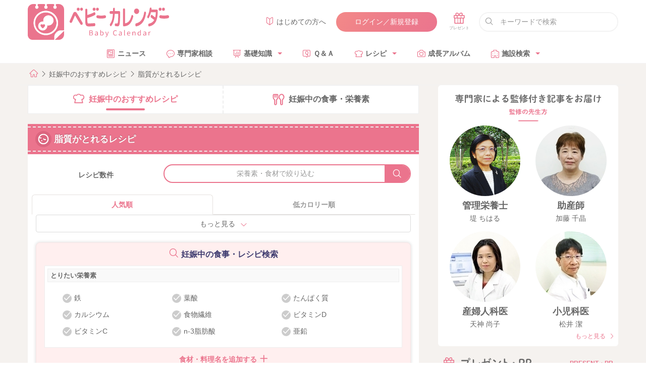

--- FILE ---
content_type: text/html; charset=UTF-8
request_url: https://baby-calendar.jp/pregnancy-food-recipe/fat/page7
body_size: 14465
content:
<!DOCTYPE html>
<html lang="ja">
<head>
  <script>
    window.dataLayer = window.dataLayer || [];
    dataLayer.push({
            page_type: "web"
                  , i_type: "AdX_FLUCT"            , dailycalendar_setting: "\u306a\u3057"          });
    function changeUrl() {}
  </script>
  <!-- Google Tag Manager -->
  <script>(function(w,d,s,l,i){w[l]=w[l]||[];w[l].push({'gtm.start':
              new Date().getTime(),event:'gtm.js'});var f=d.getElementsByTagName(s)[0],
          j=d.createElement(s),dl=l!='dataLayer'?'&l='+l:'';j.async=true;j.src=
          '/metrics-GTM-N23W92J/?id='+i+dl;f.parentNode.insertBefore(j,f);
      })(window,document,'script','dataLayer','GTM-N23W92J');</script>
  <!-- End Google Tag Manager -->
  <meta charset="utf-8"/>  <meta name="format-detection" content="telephone=no">
  <meta http-equiv="X-UA-Compatible" content="IE=edge">
  <!--[if IE]><meta http-equiv="cleartype" content="on"><![endif]-->
  <meta name="viewport" content="width=device-width, initial-scale=1, shrink-to-fit=no, user-scalable=0" id="viewport">
  <title>脂質がとれるレシピ：妊娠中の食事（管理栄養士監修）｜ベビーカレンダー</title>
  <meta property="og:title" itemprop="headline" content="脂質がとれるレシピ：妊娠中の食事（管理栄養士監修）">
  <meta property="og:description" itemprop="description" content="">
  <meta property="og:site_name" content="ベビーカレンダー">
  <meta property="og:type" content="article">
  <meta property="og:image" content="https://static.baby-calendar.jp/assets/senmonka/2020/06/ogp.png" />
<meta property="og:image:secure_url" content="https://static.baby-calendar.jp/assets/senmonka/2020/06/ogp.png" />
<meta property="og:image:type" content="image/png" />
<meta property="og:image:width" content="1200" />
<meta property="og:image:height" content="630" />
              <script>
  window.googletag = window.googletag || { cmd: [] };
  let interstitialSlot;
  googletag.cmd.push(() => {
    interstitialSlot = googletag.defineOutOfPageSlot(
      "/83555300,22642987556/BABY_calendar/BABY_calendar/JP_BABY_pc_all_interstitial_adx",
      googletag.enums.OutOfPageFormat.INTERSTITIAL
    );
    interstitialSlot.addService(googletag.pubads());
    googletag.pubads().enableSingleRequest();
    googletag.enableServices();

    if(interstitialSlot) {
      googletag.display(interstitialSlot);
    }
  });
</script>
      <script src="https://one.adingo.jp/tag/baby-calendar/923c67a2-5566-40a7-be73-f802aac1925d.js"></script>
        <link href="https://static.baby-calendar.jp/babycalendar/packs/app.b37a5cdb84f2b2cb64d6.css" rel="stylesheet"><script defer="defer" src="https://static.baby-calendar.jp/babycalendar/packs/app.b2263f5cb79d95ccd7d8.js"></script>  <meta property="og:url" content="https://baby-calendar.jp/pregnancy-food-recipe/fat"/><link href="https://baby-calendar.jp/pregnancy-food-recipe/fat" rel="canonical"/><script type="application/ld+json">
  {"@context":"https:\/\/schema.org","@type":"BreadcrumbList","itemListElement":[{"@type":"ListItem","position":1,"name":"HOME","item":"https:\/\/baby-calendar.jp"},{"@type":"ListItem","position":2,"name":"\u598a\u5a20\u4e2d\u306e\u304a\u3059\u3059\u3081\u30ec\u30b7\u30d4","item":"https:\/\/baby-calendar.jp\/pregnancy-food-recipe"},{"@type":"ListItem","position":3,"name":"\u8102\u8cea\u304c\u3068\u308c\u308b\u30ec\u30b7\u30d4","item":"https:\/\/baby-calendar.jp\/pregnancy-food-recipe\/fat\/page7"}]}</script>
<script src="https://www.google.com/recaptcha/api.js" async defer></script>
  <script type="application/javascript" src="//anymind360.com/js/5043/ats.js"></script>
<script async src="https://securepubads.g.doubleclick.net/tag/js/gpt.js"></script>
<script>
  var slot = {
    'PC': {
      '/135828782/': {
        'pc_side_t1': [300, 100],
        'pc_side_t2_1': [300, 100],
        'pc_side_t3': [300, 100],
      },
      '/83555300,22642987556/BABY_calendar/BABY_calendar/': {
        'JP_BABY_pc_all_right_1st': [[300, 250], [1, 1], 'fluid', [250, 250], [336, 280], [200, 200]],
      }
    },
    'SP': {
      '/83555300,22642987556/BABY_calendar/BABY_calendar/': {
        'JP_BABY_sp_all_infeed_1st_directads': [[320, 100], 'fluid', [320, 50], [1, 1], [320, 180], [300, 250]],
        'JP_BABY_sp_all_infeed_2nd_directads': ['fluid', [320, 50], [320, 100], [1, 1], [320, 180]],
        'JP_BABY_sp_all_infeed_3rd_directads': [[320, 50], [1, 1], [320, 180], [320, 100], [300, 100], 'fluid'],
        'JP_BABY_sp_all_footer': ['fluid', [300, 250], [200, 200], [320, 180], [320, 50], [250, 250], [336, 280], [1, 1], [320, 100]],
        'JP_BABY_sp_all_header_housead_exceptnews' : [[375, 60]],
      }
    }
  }
  var device = /ip(hone|od)|android.*(mobile|mini)/i.test(navigator.userAgent) ||
    /Opera Mobi|Mobile.+Firefox|^HTC|Fennec|IEMobile|BlackBerry|BB10.*Mobile|GT-.*Build\/GINGERBREAD|SymbianOS.*AppleWebKit/.test(navigator.userAgent)
    ? 'SP' : 'PC';
  window.googletag = window.googletag || { cmd: [] };
  var _AdSlots = [];
  googletag.cmd.push(function () {
    for (var slotBasePath in slot[device]) {
      for (var unit in slot[device][slotBasePath]) {
        _AdSlots[unit] = googletag.defineSlot(slotBasePath + unit, slot[device][slotBasePath][unit], unit).addService(googletag.pubads());
      }
    }
    Array.prototype.slice.call(document.querySelectorAll('meta[name^="bc:gpt:"]'), 0).forEach($el => {
      googletag.pubads().setTargeting($el.name.replace('bc:gpt:', ''), JSON.parse($el.content));
    });
    googletag.pubads().enableSingleRequest();
    googletag.pubads().collapseEmptyDivs();
    googletag.enableServices();
  });
</script>
    <script type="application/ld+json">
  {"@context":"http:\/\/schema.org","@type":"ItemList","name":"脂質がとれるレシピ","description":"","itemListElement":[{"@type":"ListItem","position":1,"item":{"@type":"Recipe","name":"いり豆腐","url":"https:\/\/baby-calendar.jp\/pregnancy-food-recipe\/recipe\/5305","image":"https:\/\/static.baby-calendar.jp\/upload\/recipe\/files\/photos\/baby-food-recipe\/2018\/02\/b_12_15.jpg","recipeCategory":"妊娠食"}},{"@type":"ListItem","position":2,"item":{"@type":"Recipe","name":"豚のマヨチーズ焼き","url":"https:\/\/baby-calendar.jp\/pregnancy-food-recipe\/recipe\/5304","image":"https:\/\/static.baby-calendar.jp\/upload\/recipe\/files\/photos\/baby-food-recipe\/2018\/02\/b_12_14.jpg","recipeCategory":"妊娠食"}},{"@type":"ListItem","position":3,"item":{"@type":"Recipe","name":"ピリ辛キムチ豆腐の鍋☆","url":"https:\/\/baby-calendar.jp\/pregnancy-food-recipe\/recipe\/5307","image":"https:\/\/static.baby-calendar.jp\/upload\/recipe\/files\/photos\/baby-food-recipe\/2018\/02\/b_12_17.jpg","recipeCategory":"妊娠食"}},{"@type":"ListItem","position":4,"item":{"@type":"Recipe","name":"りんごチーズサンド","url":"https:\/\/baby-calendar.jp\/pregnancy-food-recipe\/recipe\/5405","image":"https:\/\/static.baby-calendar.jp\/upload\/recipe\/files\/photos\/baby-food-recipe\/2018\/04\/b_03_22.jpg","recipeCategory":"妊娠食"}},{"@type":"ListItem","position":5,"item":{"@type":"Recipe","name":"サバとナスのトマトパスタ","url":"https:\/\/baby-calendar.jp\/pregnancy-food-recipe\/recipe\/5293","image":"https:\/\/static.baby-calendar.jp\/upload\/recipe\/files\/photos\/baby-food-recipe\/2018\/02\/b_12_03.jpg","recipeCategory":"妊娠食"}},{"@type":"ListItem","position":6,"item":{"@type":"Recipe","name":"ふわふわ＆トロトロの納豆ごはん","url":"https:\/\/baby-calendar.jp\/pregnancy-food-recipe\/recipe\/5302","image":"https:\/\/static.baby-calendar.jp\/upload\/recipe\/files\/photos\/baby-food-recipe\/2018\/02\/b_12_12.jpg","recipeCategory":"妊娠食"}},{"@type":"ListItem","position":7,"item":{"@type":"Recipe","name":"低糖カルボナーラ","url":"https:\/\/baby-calendar.jp\/pregnancy-food-recipe\/recipe\/5294","image":"https:\/\/static.baby-calendar.jp\/upload\/recipe\/files\/photos\/baby-food-recipe\/2018\/02\/b_12_04.jpg","recipeCategory":"妊娠食"}},{"@type":"ListItem","position":8,"item":{"@type":"Recipe","name":"豚バラとえのきのさっぱり巻き","url":"https:\/\/baby-calendar.jp\/pregnancy-food-recipe\/recipe\/4916","image":"https:\/\/static.baby-calendar.jp\/upload\/recipe\/files\/photos\/m\/7\/4656947.jpg","recipeCategory":"妊娠食"}},{"@type":"ListItem","position":9,"item":{"@type":"Recipe","name":"青梗菜と厚揚げのチャンプル","url":"https:\/\/baby-calendar.jp\/pregnancy-food-recipe\/recipe\/4917","image":"https:\/\/static.baby-calendar.jp\/upload\/recipe\/files\/photos\/m\/6\/4656916.jpg","recipeCategory":"妊娠食"}},{"@type":"ListItem","position":10,"item":{"@type":"Recipe","name":"葉酸キムチ鍋","url":"https:\/\/baby-calendar.jp\/pregnancy-food-recipe\/recipe\/4922","image":"https:\/\/static.baby-calendar.jp\/upload\/recipe\/files\/photos\/m\/5\/4657195.jpg","recipeCategory":"妊娠食"}}]}  </script>
      <!-- Facebook Pixel Code -->
<script>
  !function(f,b,e,v,n,t,s)
  {if(f.fbq)return;n=f.fbq=function(){n.callMethod?
  n.callMethod.apply(n,arguments):n.queue.push(arguments)};
  if(!f._fbq)f._fbq=n;n.push=n;n.loaded=!0;n.version='2.0';
  n.queue=[];t=b.createElement(e);t.async=!0;
  t.src=v;s=b.getElementsByTagName(e)[0];
  s.parentNode.insertBefore(t,s)}(window, document,'script',
  'https://connect.facebook.net/en_US/fbevents.js');
</script>
<noscript>
  <img height="1" width="1" style="display:none" 
       src="https://www.facebook.com/tr?id=328885600788068&ev=PageView&noscript=1"/>
</noscript>
<!-- End Facebook Pixel Code -->
<script>
  const req = new XMLHttpRequest();
  req.addEventListener('load', (e) => {
    if (e.currentTarget.status === 200 && e.currentTarget.response && e.currentTarget.response.fpct && e.currentTarget.response.fcei) {
      fbq('init', '328885600788068', e.currentTarget.response.fpct);
      fbq('track', 'PageView', {}, e.currentTarget.response.fcei);
    }
  });
  req.open('POST', '/api/v2/conversion.json');
  req.setRequestHeader('Content-Type', 'application/x-www-form-urlencoded');
  req.responseType = 'json';
  req.send('fbq[328885600788068][][track]=PageView');
</script>
  </head>
<body  >
<!-- Google Tag Manager (noscript) -->
<noscript><iframe src="https://www.googletagmanager.com/ns.html?id=GTM-N23W92J"
                  height="0" width="0" style="display:none;visibility:hidden"></iframe></noscript>
<!-- End Google Tag Manager (noscript) -->
  <header
  id="tickingHeader"
  class="l-header"
>
  <div class="wrapper container-fluid">
    <div class="l-header-top row between-xs middle-xs">
      <div class="l-header-top-firstwrap col-xs-2 col-md-3">
        <a class="l-header-sitetitle gtm-click gtm-impression" data-gtm-title="ベビーカレンダー" href="https://baby-calendar.jp" rel="noopener">
          <img src="https://static.baby-calendar.jp/assets/layout/iconlogo.svg" alt="ベビーカレンダー" width="200" height="auto" loading="lazy"/>        </a>
      </div>
      <div class="l-header-top-lastwrap col-xs-10 col-md-9 row end-xs middle-xs">
        <div class="col">
          <a href="https://baby-calendar.jp/static/about"><i class="babysymbol babysymbol-n_beginner c-pink mr5"></i>はじめての方へ</a>
        </div>
        <div class="col">
          <a class="button is-rounded is-grad is-hidden js-member-only gtm-click gtm-impression" data-gtm-title="マイページ"
            href="https://baby-calendar.jp/mypage">マイページ</a>
          <a class="button is-rounded is-grad is-hidden js-nonmember-only gtm-click gtm-impression" data-gtm-title="ログイン／新規登録"
            href="https://baby-calendar.jp/login/login">ログイン／新規登録</a>
        </div>
        <div class="col present-btn">
          <div class="l-present">
            <a href="https://baby-calendar.jp/presentlist"><span class="babysymbol babysymbol-n_present"></span></a>
          </div>
        </div>
        <div class="col-xs-4 ml10 input is-fullwidth is-rounded is-search">
          <form action="/cse" method="get" name="">
            <input placeholder="キーワードで検索" type="text" name="q">
          </form>
        </div>
      </div>
    </div>
    <div class="l-header-bottom row middle-xs">
      <div class="l-header-bottom-firstwrap col-xs-2">
        <a class="l-header-sitetitle gtm-click gtm-impression" data-gtm-title="ベビーカレンダー" href="https://baby-calendar.jp" rel="noopener">
          <img src="https://static.baby-calendar.jp/assets/layout/logo.svg" alt="ベビーカレンダー" width="140" height="auto" loading="lazy"/>        </a>
      </div>
      <div class="l-header-bottom-lastwrap col-xs-10">
        <nav class="l-header-nav clearfix">
          <ul>
            <li>
              <a href="https://baby-calendar.jp/smilenews"><i class="babysymbol babysymbol-news c-pink mr5"></i>ニュース</a>
            </li>
            <li>
              <a href="https://senmonka.baby-calendar.jp/"><i class="babysymbol babysymbol-talk c-pink mr5"></i>専門家相談</a>
            </li>
            <li class="hasul">
              <a href="https://baby-calendar.jp/knowledge"><i class="babysymbol babysymbol-n_knowledge c-pink mr5"></i>基礎知識</a>
              <ul class="sub-menu">
                <li><a href="https://baby-calendar.jp/knowledge/prepregnancy">妊娠前・妊活</a></li>
                <li><a href="https://baby-calendar.jp/knowledge/pregnancy">妊娠中</a></li>
                <li><a href="https://baby-calendar.jp/knowledge/birth">出産</a></li>
                <li><a href="https://baby-calendar.jp/knowledge/baby">育児</a></li>
                <li><a href="https://baby-calendar.jp/knowledge/infertility">不妊・不妊治療</a></li>
              </ul>
            </li>
            <li>
              <a href="https://baby-calendar.jp/knowledge/qanda"><i class="babysymbol babysymbol-n_question c-pink mr5"></i>Ｑ＆Ａ</a>
            </li>
            <li class="hasul"><span><i class="babysymbol babysymbol-n_recipe c-pink mr5"></i>レシピ</span>
              <ul class="sub-menu">
                <li><a href="https://baby-calendar.jp/baby-food-recipe">離乳食レシピ</a></li>
                <li><a href="https://baby-calendar.jp/pregnancy-food-recipe">妊娠食レシピ</a></li>
                <li><a href="https://baby-calendar.jp/fertility-food-recipe/page1">妊活食レシピ</a></li>
              </ul>
            </li>
            <li>
              <a href="https://baby-calendar.jp/album"><i class="babysymbol babysymbol-camera c-pink mr5"></i>成長アルバム</a>
            </li>
            <li class="hasul"><span><i class="babysymbol babysymbol-hospital c-pink mr5"></i>施設検索</span>
              <ul class="sub-menu">
                <li><a href="https://baby-calendar.jp/postpartum-care">産後ケア施設検索</a></li>
                <li><a href="https://baby-calendar.jp/hospital">産婦人科検索</a></li>
                <li><a href="https://baby-calendar.jp/gynecology">婦人科検索</a></li>
              </ul>
            </li>
          </ul>
        </nav>
      </div>
    </div>
  </div>
</header>
<div
  class="l-header-notice accordion is-normal js-get-resources"
  data-resources-url="/api/v2/site-options/SITEOPT_ALERT.json?assoc=1"
  data-render-options='{ "element": "alertMessages" }'
></div>
    <div class="l-contents">
    <div class="wrapper breadcrumb">
  <nav>
    <ol>
      <li><a href="https://baby-calendar.jp"><span class="babysymbol babysymbol-home"></span></a></li>
              <li><a href="/pregnancy-food-recipe">妊娠中のおすすめレシピ</a></li>
              <li><a href="/pregnancy-food-recipe/fat/page7">脂質がとれるレシピ</a></li>
          </ol>
  </nav>
</div>
    <div class="l-contents-inner wrapper">
            <div class="row">
  <main class="l-col-main col-xs-12 col-md-8">
          <nav id="pregnancy-food-nav">
        <ul class="pregnancy-food-nav-link">
          <li class="recipe is-open"><a
              href="/pregnancy-food-recipe">妊娠中のおすすめレシピ</a></li>
          <li class="guide "><a
              href="/pregnancy-food-guide">妊娠中の食事・栄養素</a></li>
        </ul>
      </nav>
        <div class="l-col-main-inner" id="pregnancy-food">
      <div class="has-gutter middle-xs">
  <div class="col-xs">
    <h1 class="recipe-headline-h1 recipe-page-title">
      <div class="headline-inner icon-circle">脂質がとれるレシピ</div>
    </h1>
          <p class="mb10">
              </p>
              <p class="mb10">
              </p>
          </div>
  <div class="col-xs">
    <div class="row recipe-num-wrap mt20">
      <div class="col-xs-4 recipe-num-wrap-text">レシピ数<br class="sm-hide"><span
          id="totalCount"></span>件
      </div>
            <div class="col-xs-8">
        <button class="button is-framebtn is-fullsize js-toggle-active "
                data-target="modal-recipe-search-framebtn"><p class="tac line-clamp is-1">栄養素・食材で絞り込む</p>
        </button>
        <div class="modal" id="modal-recipe-search-framebtn">
  <div class="modal-background js-toggle-active"
       data-target="modal-recipe-search-framebtn"></div>
  <div class="modal-content">
    <div class="modal-close js-toggle-active"
         data-target="modal-recipe-search-framebtn"></div>
    <div class="recipe-headline-center border mt0">妊娠中の食事・レシピ検索
    </div>
    <form id="search-pregnancy-modal-detail_form" class="js-search-pregnancy-detail-form" data-form-url="/pregnancy-food-recipe/fat" action="/pregnancy-food-recipe/fat" method="get" name="">
    <div class="row recipe-search-field">
      <div class="col-xs-12">
        <table class="recipe-table-separate">
          <tr>
            <th class="fw-bold text-left">とりたい栄養素</th>
          </tr>
          <tr>
            <td>
              <ul class="recipe-search-group checkbox">
                <li><input type="checkbox" id="ingredients-modal-1" name="n[]" value="鉄" ><label
                    for="ingredients-modal-1"><p>鉄</p></label></li>
                <li><input type="checkbox" id="ingredients-modal-2" name="n[]" value="葉酸" ><label
                    for="ingredients-modal-2"><p>葉酸</p></label></li>
                <li><input type="checkbox" id="ingredients-modal-3" name="n[]" value="たんぱく質" ><label
                    for="ingredients-modal-3"><p>たんぱく質</p></label></li>
                <li><input type="checkbox" id="ingredients-modal-4" name="n[]" value="カルシウム" ><label
                    for="ingredients-modal-4"><p>カルシウム</p></label></li>
                <li><input type="checkbox" id="ingredients-modal-5" name="n[]" value="食物繊維" ><label
                    for="ingredients-modal-5"><p>食物繊維</p></label></li>
                <li><input type="checkbox" id="ingredients-modal-6" name="n[]" value="ビタミンD" ><label
                    for="ingredients-modal-6"><p>ビタミンD</p></label></li>
                <li><input type="checkbox" id="ingredients-modal-7" name="n[]" value="ビタミンC" ><label
                    for="ingredients-modal-7"><p>ビタミンC</p></label></li>
                <li><input type="checkbox" id="ingredients-modal-8" name="n[]" value="n-3脂肪酸" ><label
                    for="ingredients-modal-8"><p>n-3脂肪酸</p></label></li>
                <li><input type="checkbox" id="ingredients-modal-9" name="n[]" value="亜鉛" ><label
                    for="ingredients-modal-9"><p>亜鉛</p></label></li>
              </ul>
            </td>
          </tr>
        </table>
      </div>
      <div class="col-xs-12">
        <div class="recipe-headline-search">追加の検索条件</div>
      </div>
      <div class="col-xs-12">
        <div class="search-detail-container">
          <div class="input is-fullwidth is-rounded">
            <input placeholder="食材や料理名を入力" name="q" id="pregnancy-detail-modal-text" value=>
          </div>
        </div>
      </div>
    </div>
    <div class="col-xs-12 search-btn">
      <button class="recipe-btn" type="submit">検索</button>
    </div>
    </form>
  </div>
</div>
      </div>
    </div>
    <div class="recipe-tab tab-panel js-tab-panel is-normal is-white" id="recipe-list-tab">
      <div class="tab-group">
        <div class="tab tab-1 is-active">人気順</div>
        <div class="tab tab-2 ">低カロリー順</div>
      </div>
      <div class="panel-group">
        <div class="panel tab-1 is-show">
                    <div class="js-get-resources" id="recipe-list-static"
               data-resources-url="https://baby-calendar.jp/api/v2/recipe/pregnancy-food-recipe.json?nutrients%5B0%5D=fat&category%5B0%5D=2&sort=clipping_count desc,id desc"
               data-resources-method="GET"
               data-resources-auth=""
               data-resources-body=""
               data-resources-limit="10"
               data-resources-page="7"
               data-resources-allpage="1"
               data-render-options='{ "element":"pregnancyfoodRecipesList", "viewerSelector": "pregnancyFoodRecipesCategoryPopularListViewer","isLogin": "","clipUrl": "https://baby-calendar.jp/api/v2/recipe/clips.json","urlLogin": "https://baby-calendar.jp/login/login?redirect_url=https%3A%2F%2Fbaby-calendar.jp%2Fpregnancy-food-recipe%2Ffat%2Fpage7" }'
          >
            <div id="indexRecipesListViewer" class="index-recipes-list"></div>
            <a class="button is-fullsize more-get-results gtm-next-page" href="#">もっと見る
              <i class="babysymbol babysymbol-arrowdown fz-i c-pink ml10"></i>
            </a>
          </div>
        </div>
        <div class="panel tab-2 ">
                    <div class="js-get-resources" id="recipe-list-static"
               data-resources-url="https://baby-calendar.jp/api/v2/recipe/pregnancy-food-recipe.json?nutrients%5B0%5D=fat&category%5B0%5D=2&sort=calories asc,id desc"
               data-resources-method="GET"
               data-resources-auth=""
               data-resources-body=""
               data-resources-limit="10"
               data-resources-page="7"
               data-resources-allpage="1"
               data-render-options='{ "element":"pregnancyfoodRecipesList", "viewerSelector": "pregnancyFoodRecipesLowCaloriesListViewer","isLogin": "","clipUrl": "https://baby-calendar.jp/api/v2/recipe/clips.json","urlLogin": "https://baby-calendar.jp/login/login?redirect_url=https%3A%2F%2Fbaby-calendar.jp%2Fpregnancy-food-recipe%2Ffat%2Fpage7" }'
          >
            <div id="indexRecipesListViewer" class="index-recipes-list"></div>
            <a class="button is-fullsize more-get-results gtm-next-page" href="#">もっと見る
              <i class="babysymbol babysymbol-arrowdown fz-i c-pink ml10"></i>
            </a>
          </div>
        </div>
        <p id="no-result-msg" class="baby-food-btn-outline mb0 is-hidden">
          <i class="babysymbol mr10"></i>条件に該当するレシピはありませんでした <br>検索条件を変更して再度検索を行ってください
        </p>
        <div class="recipe-search-area full-width mt20 mb20 lookup">
          <div class="recipe-search-box">
  <div class="recipe-search-box-inner"><h2 class="recipe-headline-center"><span
        class="babysymbol babysymbol-search c-pink mr5"></span>妊娠中の食事・レシピ検索
    </h2>
    <form id="search_pregnancy_recipe_form" class="js-search-pregnancy-detail-form" data-form-url="/pregnancy-food-recipe/fat" action="/pregnancy-food-recipe/fat" method="get" name="">
      <div class="row recipe-search-field">
        <div class="col-xs-12">
          <table class="recipe-table-separate">
            <tr>
              <th class="fw-bold text-left">とりたい栄養素</th>
            </tr>
            <tr>
              <td>
                <ul class="recipe-search-group checkbox">
                  <li><input type="checkbox" id="ingredients-1" name="n[]" value="鉄" ><label
                      for="ingredients-1"><p>鉄</p></label></li>
                  <li><input type="checkbox" id="ingredients-2" name="n[]" value="葉酸" ><label
                      for="ingredients-2"><p>葉酸</p></label></li>
                  <li><input type="checkbox" id="ingredients-3" name="n[]" value="たんぱく質" ><label
                      for="ingredients-3"><p>たんぱく質</p></label></li>
                  <li><input type="checkbox" id="ingredients-4" name="n[]" value="カルシウム" ><label
                      for="ingredients-4"><p>カルシウム</p></label></li>
                  <li><input type="checkbox" id="ingredients-5" name="n[]" value="食物繊維" ><label
                      for="ingredients-5"><p>食物繊維</p></label></li>
                  <li><input type="checkbox" id="ingredients-6" name="n[]" value="ビタミンD" ><label
                      for="ingredients-6"><p>ビタミンD</p></label></li>
                  <li><input type="checkbox" id="ingredients-7" name="n[]" value="ビタミンC" ><label
                      for="ingredients-7"><p>ビタミンC</p></label></li>
                  <li><input type="checkbox" id="ingredients-8" name="n[]" value="n-3脂肪酸" ><label
                      for="ingredients-8"><p>n-3脂肪酸</p></label></li>
                  <li><input type="checkbox" id="ingredients-9" name="n[]" value="亜鉛" ><label
                      for="ingredients-9"><p>亜鉛</p></label></li>
                </ul>
              </td>
            </tr>
          </table>
        </div>
        <div class="col-xs-12">
          <div class="accordion js-accordion is-normal"
               id="accordion-recipe-search">
            <div class="accordion-item js-accordion-trigger">
              <div class="accordion-title">
                <div class="recipe-headline-search">
                  <div class="close-text">食材・料理名を追加する</div>
                  <div class="open-text">追加の検索条件を閉じる</div>
                </div>
              </div>
              <div class="accordion-content">
                <div class="search-detail-container">
                  <div class="input is-fullwidth is-rounded">
                    <input placeholder="食材や料理名を入力" name="q" id="pregnancy-detail-text" value=>
                  </div>
                </div>
              </div>
            </div>
          </div>
          <div class="col-xs-12">
            <button class="recipe-btn" type="submit">検索</button>
          </div>
        </div>
      </div>
    </form>
  </div>
</div>
        </div>
                                  <a id="pregnancy_food_recipe_clip_list" class="baby-food-btn-outline mb0 gtm-click" href="https://baby-calendar.jp/login/login?redirect_url=/mypage/clips/index/4">
          <i class="babysymbol babysymbol-clip mr10"></i>クリップしたレシピを見る
        </a>
      </div>
    </div>
  </div>
  <div class="col-xs">
    <h2 class="recipe-headline-h2">他のレシピを探す</h2>
    <div id="clip_notification_recipe">
  <div class="notification-box"><a class="link arrow-right" href="/mypage/clips/index/4">クリップ一覧</a></div>
</div>
<div id="pregnancy-food-recipe-nav">
  <h3 class="recipe-headline-h3"><span>症状別</span>レシピ</h3>
  <ul class="nav-link-list">
    <li><a
        href="/pregnancy-food-recipe/category-26"><span>体重増加過多<span>（太りすぎ）</span></span></a>
    </li>
    <li><a href="/pregnancy-food-recipe/category-28">つわり</a></li>
    <li><a href="/pregnancy-food-recipe/category-29">貧血</a></li>
    <li><a href="/pregnancy-food-recipe/category-30">便秘</a></li>
    <li><a
        href="/pregnancy-food-recipe/category-27"><span>体重増加不良<span>（痩せすぎ）</span></span></a>
    </li>
    <li><a href="/pregnancy-food-recipe/category-32">風邪</a></li>
  </ul>
  <h3 class="recipe-headline-h3"><span>栄養素別</span>レシピ</h3>
  <ul class="nav-link-list">
    <li><a href="/pregnancy-food-recipe/iron">鉄</a></li>
    <li><a href="/pregnancy-food-recipe/protein">たんぱく質</a></li>
    <li><a href="/pregnancy-food-recipe/folate">葉酸</a></li>
    <li><a href="/pregnancy-food-recipe/calcium">カルシウム</a></li>
    <li><a href="/pregnancy-food-recipe/fat">脂質</a></li>
    <li><a href="/pregnancy-food-recipe/vitamin-a">ビタミンA</a></li>
    <li><a href="/pregnancy-food-recipe/vitamin-c">ビタミンC</a></li>
    <li><a href="/pregnancy-food-recipe/vitamin-d">ビタミンD</a></li>
    <li><a href="/pregnancy-food-recipe/vitamin-b1">ビタミンB1</a></li>
    <li><a href="/pregnancy-food-recipe/vitamin-b2">ビタミンB2</a></li>
    <li><a href="/pregnancy-food-recipe/n3">n-3脂肪酸</a></li>
    <li><a href="/pregnancy-food-recipe/dietaryfiber">食物繊維</a></li>
    <li><a href="/pregnancy-food-recipe/zinc">亜鉛</a></li>
  </ul>
  <h3 class="recipe-headline-h3"><span>時期別</span>レシピ</h3>
  <ul class="nav-link-list">
    <li><a
        href="/pregnancy-food-recipe/category-34"><span>妊娠初期<span>（0〜4カ月）</span></span></a>
    </li>
    <li><a
        href="/pregnancy-food-recipe/category-35"><span>妊娠中期<span>（5〜7カ月）</span></span></a>
    </li>
    <li><a href="/pregnancy-food-recipe/category-36"><span>妊娠後期<span>（8カ月〜）</span></span></a>
    </li>
  </ul>
</div>
<p><a class="recipe-btn-outline default" href="/pregnancy-food-guide">妊娠中の食事・栄養素について<i
      class="babysymbol babysymbol-arrowright ml5"></i></a></p>
<div class="box-border is-pink">
  <div class="gutter-around">
    <div class="title has-icon is-2"><span
        class="babysymbol babysymbol-talk mr10 c-pink"></span>専門家に無料で相談できます
    </div>
    <div class="row">
      <div class="col-xs-12 col-sm-7 mb20"><p>
          妊娠中の食事・体重管理のお悩みを管理栄養士などの専門家に個別相談してみませんか？</p>
      </div>
      <div class="col-xs-12 col-sm-5"><a class="button is-fullsize is-big is-primary"
                                         href="https://senmonka.baby-calendar.jp/topic-3"
                                         target="_blank">専門家に相談する</a></div>
    </div>
  </div>
</div>
  </div>
</div>


    </div>
  </main>
  <aside class="l-col-side col-xs-12 col-md-4">
    <div class="row">
      <div class="col-xs-12 col-sm-12 col-md-12">
  <div class="box-side is-white is-expert has-side-more-link">
    <h3 class="text-center"><img class="is-fullsize"
        src="https://static.baby-calendar.jp/assets/layout/side-headline-text-expert.svg" width="100%" height="auto"
        alt="専門家による監修付き記事をお届け 監修の先生方" style="max-height: 64px; max-width: 360px"></h3>
    <div class="row">
      <div class="col-xs-6 col-sm-3 col-md-6">
        <div class="gutter-around-half">
          <a class="gtm-click gtm-impression" data-gtm-title="堤 ちはる" href="/author/detail/108"><img class="is-rounded"
              src="https://static.baby-calendar.jp/assets/layout/side-expert-img_tsutsumi.jpg" width="100%" height="auto">
            <h4 class="text-center mb0 mt5">管理栄養士</h4>
            <p class="text-center">堤 ちはる</p>
          </a>
        </div>
      </div>
      <div class="col-xs-6 col-sm-3 col-md-6">
        <div class="gutter-around-half">
          <a class="gtm-click gtm-impression" data-gtm-title="加藤 千晶" href="/author/detail/107"><img class="is-rounded"
              src="https://static.baby-calendar.jp/assets/layout/side-expert-img_kato.jpg" width="100%" height="auto">
            <h4 class="text-center mb0 mt5">助産師</h4>
            <p class="text-center">加藤 千晶</p>
          </a>
        </div>
      </div>
      <div class="col-xs-6 col-sm-3 col-md-6">
        <div class="gutter-around-half">
          <a class="gtm-click gtm-impression" data-gtm-title="天神 尚子" href="/author/detail/1"><img class="is-rounded"
              src="https://static.baby-calendar.jp/assets/layout/side-expert-img_tenjin.jpg" width="100%" height="auto">
            <h4 class="text-center mb0 mt5">産婦人科医</h4>
            <p class="text-center">天神 尚子</p>
          </a>
        </div>
      </div>
      <div class="col-xs-6 col-sm-3 col-md-6">
        <div class="gutter-around-half">
          <a class="gtm-click gtm-impression" data-gtm-title="松井 潔" href="/author/detail/6"><img class="is-rounded"
              src="https://static.baby-calendar.jp/assets/layout/side-expert-img_matsui.jpg" width="100%" height="auto">
            <h4 class="text-center mb0 mt5">小児科医</h4>
            <p class="text-center">松井 潔</p>
          </a>
        </div>
      </div>
    </div>
    <div class="text-right side-more-link">
      <a class="link arrow-right gtm-click gtm-impression" data-gtm-title="監修医師・専門家一覧" href="/author">もっと見る</a>
    </div>
  </div>
</div>
<div class="col-xs-12">
  <h3 class="side-headline-icon"><span class="babysymbol babysymbol-n_present"></span><img
      src="https://static.baby-calendar.jp/assets/layout/side-headline-text-present-pr.svg" alt="プレゼント・PR" height="28px"
      width="auto"><span class="sub-title">PRESENT・PR</span></h3>
</div>
<div class="col-xs-12 col-sm-6 col-md-12">
  <div class="box-side-bana center-xs">
          <div class="banner">
        <!-- /135828782/pc_side_t1 -->
        <div id='pc_side_t1' style="border: 0pt none;">
          <script type='text/javascript'>
            googletag.cmd.push(function () { googletag.display('pc_side_t1'); });
          </script>
        </div>
      </div>
      <div class="banner">
        <!-- /135828782/pc_side_t2_1 -->
        <div id='pc_side_t2_1' style="border: 0pt none;">
          <script type='text/javascript'>
            googletag.cmd.push(function () { googletag.display('pc_side_t2_1'); });
          </script>
        </div>
      </div>
      <div class="banner">
        <!-- /135828782/pc_side_t3 -->
        <div id='pc_side_t3' style="border: 0pt none;">
          <script type='text/javascript'>
            googletag.cmd.push(function () { googletag.display('pc_side_t3'); });
          </script>
        </div>
      </div>
      <div class="banner">
        <!-- BelleVie ad  -->
        <a class="gtm-impression" href="https://kids-laboratory.co.jp/"
          target="_blank"><img src="https://static.baby-calendar.jp/assets/layout/ad_bellevie_202507.png" loading="lazy" alt=""/></a>
      </div>
      <hr>
      <div class="banner">
        <!-- /83555300/BABY_calendar/BABY_calendar/JP_BABY_pc_all_right_1st -->
<div id='JP_BABY_pc_all_right_1st' style="border: 0pt none;">
  <script>
    googletag.cmd.push(function() { googletag.display('JP_BABY_pc_all_right_1st'); });
  </script>
</div>
      </div>
      </div>
</div>
<div class="col-xs-12 col-sm-6 col-md-12">
  <div class="box-side is-white has-side-more-link">
    <div class="js-get-resources"
      data-resources-url="/api/v2/special-promotions.json"
      data-render-options='{ "element": "promotionSide" }'>
    </div>
    <div class="text-right side-more-link">
      <a class="link arrow-right gtm-click gtm-impression" data-gtm-title="特集ページ一覧" href="/promotion/all">
        もっと見る
      </a>
    </div>
  </div>
  <div class="box-side-bana mt20">
    <a class="button is-grad is-rounded is-midium is-side banner gtm-click gtm-impression" data-gtm-title="ベビーカレンダーに広告を出稿してみませんか？" href="/smilenews/article/233">
      ベビーカレンダーに<br>広告を出稿してみませんか？
    </a>
  </div>
</div>
<div class="col-xs-12 col-sm-12 col-md-12">
  <div class="box-side is-white is-expert">
    <a class="button is-fullsize is-medium is-rounded gtm-click gtm-impression" data-gtm-title="ご利用のルールとマナー"
      href="/static/rules">ご利用のルールとマナー</a>
    <hr>
    <div class="mb10"><span class="babysymbol babysymbol-talk mr5 c-pink"></span>ベビーカレンダーへのご意見をお聞かせください    </div>
    <a class="button is-primary is-fullsize is-medium is-rounded is-grad gtm-click gtm-impression" data-gtm-title="ご質問・お問い合わせはこちら"
      href="/faq">ご質問・お問い合わせはこちら</a>
  </div>
</div>
    </div>
  </aside>
</div>
    </div>
  </div>
    <footer class="l-footer">
  <div class="wrapper container-fluid">
    <div class="l-footer-app-parts row middle-xs mb20">
      <div class="col-xs-12 col-sm-6 col-md-5">
        <img src="https://static.baby-calendar.jp/assets/layout/img-footer-app.png" alt="ベビーカレンダーのアプリをダウンロード" width="100%" height="auto" loading="lazy"/>      </div>
      <div class="col-xs-12 col-sm-6 col-md-7">
        <h3 class="mb20 mt10"><img src="https://static.baby-calendar.jp/assets/layout/footer-headline-text-app.svg" alt="ベビーカレンダーのアプリをダウンロード" width="auto" height="36px" style="max-height: 36px; max-width: 90%;" loading="lazy"/></h3>
        <p class="mb20">赤ちゃんの成長にあったママに必要な情報が毎日届く！<br>妊娠から出産までのプレママ、子育て中のママ・パパにも、毎日の生活に役立つ情報をお届けします。</p>
        <p class="text-right">
          <a class="link gtm-click gtm-impression" data-gtm-title="詳しくはこちら" href="https://baby-calendar.jp/smilenews/article/30">詳しくはこちら<span class="babysymbol babysymbol-arrowright c-pink ml5"></span></a>
        </p>
        <div class="row center-xs middle-xs mt10">
          <div class="col-xs-5 col-md-3">
            <a href="https://apps.apple.com/jp/app/%E3%83%99%E3%83%93%E3%83%BC%E3%82%AB%E3%83%AC%E3%83%B3%E3%83%80%E3%83%BC-%E8%B5%A4%E3%81%A1%E3%82%83%E3%82%93%E3%81%AE%E6%88%90%E9%95%B7%E3%81%8C%E5%88%86%E3%81%8B%E3%82%8B-%E5%A6%8A%E5%A8%A0-%E8%82%B2%E5%85%90%E3%82%A2%E3%83%97%E3%83%AA/id1118350878" target="_blank" rel="noopener"><img src="https://static.baby-calendar.jp/assets/layout/Download_on_the_App_Store_Badge_US-UK_135x40.svg" width="100%" height="auto" loading="lazy" alt=""/></a>
          </div>
          <div class="col-xs-5 col-md-3">
            <a href="https://play.google.com/store/apps/details?id=jp.CookpadBaby.CookpadBaby&hl=ja" target="_blank" rel="noopener"><img src="https://static.baby-calendar.jp/assets/layout/google-play-badge_en.png" width="100%" height="auto" loading="lazy" alt=""/></a>
          </div>
        </div>
      </div>
    </div>
    <nav class="l-footer-links l-footer-links-first row between-xs mb20">
      <div class="col-xs-12 col-md-9 row between-xs">
        <div class="col-xs-6 col-sm-6 col-md-7 row between-xs">
          <div class="col-xs-12 row center-xs footer-button-group">
            <div class="col-xs-12 col-sm-12 col-md-6 mb10">
              <a
                class="button is-primary is-outlined is-fullsize" href="https://baby-calendar.jp/special/mediastatement"><span
                class="babysymbol babysymbol-info mr5"></span>記事制作への取り組み</a>
            </div>
            <div class="col-xs-12 col-sm-12 col-md-6 mb10">
              <a
              class="button is-primary is-outlined is-fullsize" href="https://baby-calendar.jp/author"><span
              class="babysymbol babysymbol-user mr5"></span>監修医師・専門家一覧</a>
            </div>
          </div>
          <ul class="group-link-menu col-xs-12 col-md-4">
            <li>
              <a href="https://baby-calendar.jp/smilenews"><span class="babysymbol babysymbol-news"></span>ニュース</a>
            </li>
            <li>
              <a href="https://senmonka.baby-calendar.jp/"><span class="babysymbol babysymbol-talk"></span>専門家相談</a>
            </li>
            <li>
              <a href="https://baby-calendar.jp/knowledge"><span class="babysymbol babysymbol-n_knowledge"></span>基礎知識</a>
              <ul class="group-link-menu-inner">
                <li><a href="https://baby-calendar.jp/knowledge/prepregnancy">妊娠前・妊活</a></li>
                <li><a href="https://baby-calendar.jp/knowledge/pregnancy">妊娠中</a></li>
                <li><a href="https://baby-calendar.jp/knowledge/birth">出産</a></li>
                <li><a href="https://baby-calendar.jp/knowledge/baby">育児</a></li>
                <li><a href="https://baby-calendar.jp/knowledge/infertility">不妊・不妊治療</a></li>
              </ul>
            </li>
          </ul>
          <ul class="group-link-menu col-xs-12 col-md-4">
            <li>
              <a href="https://baby-calendar.jp/knowledge/qanda"><span class="babysymbol babysymbol-n_question"></span>Ｑ＆Ａ</a>
            </li>
            <li>
              <a href="https://baby-calendar.jp/knowledge/experience"><span class="babysymbol babysymbol-postrecipe"></span>体験談</a>
            </li>
            <li>
              <span class="babysymbol babysymbol-n_recipe"></span>レシピ<ul class="group-link-menu-inner">
                <li><a href="https://baby-calendar.jp/baby-food-recipe">離乳食レシピ</a></li>
                <li><a href="https://baby-calendar.jp/pregnancy-food-recipe">妊娠食レシピ</a></li>
                <li><a href="https://baby-calendar.jp/fertility-food-recipe/page1">妊活食レシピ</a></li>
              </ul>
            </li>
          </ul>
          <ul class="group-link-menu col-xs-12 col-md-4">
            <li>
              <a href="https://baby-calendar.jp/album"><span class="babysymbol babysymbol-camera"></span>成長アルバム</a>
            </li>
            <li>
              <span class="babysymbol babysymbol-hospital"></span>施設検索<ul class="group-link-menu-inner">
                <li><a href="https://baby-calendar.jp/postpartum-care">産後ケア施設検索</a></li>
                <li><a href="https://baby-calendar.jp/hospital">産婦人科検索</a></li>
                <li><a href="https://baby-calendar.jp/gynecology">婦人科検索</a></li>
              </ul>
            </li>
          </ul>
        </div>
        <div class="col-xs-6 col-sm-6 col-md-5 row between-xs">
          <ul class="group-link-menu col-xs-12 col-md-6">
            <li>
              <span class="babysymbol babysymbol-flowerblank"></span>おすすめ<ul class="group-link-menu-inner mb5">
                <li><a href="https://baby-calendar.jp/nazuke/" target="_blank" rel="noopener">名前ランキング検索</a></li>
                <li><a href="https://baby-calendar.jp/award/" target="_blank" rel="noopener">アワード</a></li>
                <li><a href="https://baby-calendar.jp/magazine/" target="_blank" rel="noopener">マガジン</a></li>
                <li><a href="https://baby-calendar.jp/smilenews/article/4">タウン誌</a></li>
              </ul>
            </li>
            <li>
              <span class="babysymbol babysymbol-n_present"></span>プレゼント<ul class="group-link-menu-inner mb5">
                <li><a href="https://baby-calendar.jp/presentlist" style="white-space: nowrap;">プレゼント＆アンケート</a></li>
                <li><a href="https://baby-calendar.jp/present/">全員無料プレゼント</a></li>
                <li><a href="https://1pre.jp" target="_blank" rel="noopener">ファーストプレゼント</a></li>
              </ul>
            </li>
            <li>
              <span class="babysymbol babysymbol-smartphone"></span>アプリ<ul class="group-link-menu-inner mb5">
                <li><a href="https://baby-calendar.jp/smilenews/article/30">ベビーカレンダーアプリ</a></li>
                <li><a href="https://baby-calendar.jp/smilenews/article/4508">体重管理アプリ</a></li>
              </ul>
            </li>
          </ul>
          <ul class="group-link-menu col-xs-12 col-md-6">
            <li>
              <span class="babysymbol babysymbol-bookmarkblank"></span>関連サイト<ul class="group-link-menu-inner mb5">
                <li><a href="https://moon-calendar.jp/" target="_blank" rel="noopener">ムーンカレンダー</a></li>
                <li><a href="https://woman-calendar.jp/" target="_blank" rel="noopener">ウーマンカレンダー</a></li>
                <li><a href="https://kaigo-calendar.jp/" target="_blank" rel="noopener">シニアカレンダー</a></li>
                <li><a href="https://moon-calendar.jp/sitteku/" target="_blank" rel="noopener">シッテク</a></li>
                <li><a href="https://yomuno.jp/" target="_blank" rel="noopener">ヨムーノ</a></li>
                <li><a href="https://ishikansyu.com/" target="_blank" rel="noopener">医師監修.com</a></li>
                <li><a href="https://baby-calendar.jp/hiyori-aoyama/" target="_blank" rel="noopener">産後ケアサロン ひより青山</a></li>
                <li><a href="https://baby-calendar.jp/hiyori-shibaura/" target="_blank" rel="noopener">産後ケアサロン ひより芝浦</a></li>
              </ul>
            </li>
            <li>
              <span class="babysymbol babysymbol-n_handshake"></span>子育て支援団体<ul class="group-link-menu-inner mb5">
                <li><a href="https://kosodate-kikou.com/" target="_blank" rel="noopener">子育て支援機構</a></li>
                <li><a href="https://www.ogyaa.or.jp/" target="_blank" rel="noopener">おぎゃー献金</a></li>
                <li><a href="https://boshieiyou-konwa.org/" target="_blank" rel="noopener">母子栄養懇話会</a></li>
              </ul>
            </li>
          </ul>
        </div>
      </div>
      <div class="col-xs-12 col-md-3">
        <div class="center-xs">
          <div class="l-footer-about">
            <a class="l-footer-logo gtm-click gtm-impression" data-gtm-title="ベビーカレンダー" href="https://baby-calendar.jp">
              <img src="https://static.baby-calendar.jp/assets/layout/logo.svg" alt="ベビーカレンダー" width="160" loading="lazy"/>            </a>
            <a class="button is-rounded is-grad is-medium is-hidden js-member-only gtm-click gtm-impression" data-gtm-title="マイページ"
              href="https://baby-calendar.jp/mypage">マイページ</a>
            <a class="button is-rounded is-grad is-medium is-hidden js-nonmember-only gtm-click gtm-impression" data-gtm-title="ログイン／新規登録"
              href="https://baby-calendar.jp/login/login">ログイン／新規登録</a>
          </div>
          <div class="l-footer-sns">
            <p class="mb10">公式SNS</p>
            <a
              target="_blank" href="https://line.me/R/ti/p/%40oa-cookpad-baby" rel="noopener"><span
              class="babysymbol babysymbol-line"></span></a><a
              target="_blank" href="https://www.instagram.com/babycalendar/" rel="noopener"><span
              class="babysymbol babysymbol-instagram"></span></a><a
              target="_blank" href="https://www.youtube.com/channel/UCFblSCmHFCkHiFXsrcksuhA" rel="noopener"><span
              class="babysymbol babysymbol-youtube"></span></a><a
              target="_blank" href="https://www.facebook.com/babycalendar/"
              rel="noopener"><span class="babysymbol babysymbol-facebook"></span></a><a
              target="_blank" href="https://x.com/baby_calendar" rel="noopener"><span
              class="babysymbol babysymbol-snsx"></span></a>
          </div>
          <div class="text-center is-hidden js-member-only"><a class="text-du fz-i gtm-click gtm-impression" data-gtm-title="ログアウト"
              href="https://baby-calendar.jp/login/logout">ログアウト</a></div>
        </div>
      </div>
    </nav>
    <nav class="l-footer-links l-footer-links-second row middle-xs">
      <div class="col-xs-12">
        <div class="row">
          <ul class="row col-xs-12 center-xs">
            <li><a href="https://baby-calendar.jp/static/about">ベビーカレンダーとは？</a></li>
            <li><a href="https://corp.baby-calendar.jp/" target="_blank" rel="noopener">運営会社</a></li>
            <li><a href="https://corp.baby-calendar.jp/privacypolicy" target="_blank" rel="noopener">個人情報の取扱いについて</a></li>
            <li><a href="https://corp.baby-calendar.jp/external-transmission" target="_blank" rel="noopener">外部送信について</a></li>
            <li><a href="https://baby-calendar.jp/static/rules">ご利用のルールとマナー</a></li>
            <li><a href="https://baby-calendar.jp/smilenews/article/233">広告掲載について</a></li>
            <li><a href="https://baby-calendar.jp/static/agreement">利用規約</a></li>
            <li><a href="https://baby-calendar.jp/faq">お問い合わせ</a></li>
          </ul>
        </div>
      </div>
    </nav>
  </div>
  <div id="default-footer" class="l-footer-copyright text-center ft-mon">&copy; baby calendar Inc.</div>
</footer>
  <div
  class="gnav-toggle js-toggle-active"
  aria-label="menu"
  aria-expanded="false"
  data-target="navbarDefault"
  data-url=""
  onclick="document.body.classList.toggle('ovf-hidden');"
><span></span><span></span><span></span></div>
<nav id="navbarDefault" class="l-gnav" style="right: -100vw; transition: transform 1ms;" ontransitionend="this.removeAttribute('style');">
  <div class="row middle-xs l-gnav-header">
    <div class="col-xs-7">
      <a class="button is-rounded is-grad is-fullsize is-hidden js-member-only gtm-click gtm-impression" data-gtm-title="マイページ"
        href="https://baby-calendar.jp/mypage">マイページ</a>
      <a class="button is-rounded is-grad is-fullsize is-hidden js-nonmember-only gtm-click gtm-impression" data-gtm-title="ログイン／新規登録"
        href="https://baby-calendar.jp/login/login">ログイン／新規登録</a>
    </div>
  </div>
  <nav class="l-gnav-links row mb20 mt20">
    <div class="col-xs-12 col-sm-6 col-md-6 mb10">
      <a class="button is-primary is-outlined is-fullsize gtm-click gtm-impression" data-gtm-title="記事制作への取り組み"
        href="https://baby-calendar.jp/special/mediastatement"><span class="babysymbol babysymbol-info mr5"></span>記事制作への取り組み</a>
    </div>
    <div class="col-xs-12 col-sm-6 col-md-6 mb10">
      <a class="button is-primary is-outlined is-fullsize gtm-click gtm-impression" data-gtm-title="監修医師・専門家一覧"
        href="https://baby-calendar.jp/author"><span class="babysymbol babysymbol-user mr5"></span>監修医師・専門家一覧</a>
    </div>
    <div class="col-xs-12 col-sm-6">
      <ul>
        <li><a href="https://baby-calendar.jp/smilenews"><span class="babysymbol babysymbol-news"></span>ニュース</a></li>
        <li><a href="https://senmonka.baby-calendar.jp/"><span class="babysymbol babysymbol-talk"></span>専門家相談</a></li>
        <li><a href="https://baby-calendar.jp/knowledge"><span class="babysymbol babysymbol-n_knowledge"></span>基礎知識</a>
          <ul>
            <li><a href="https://baby-calendar.jp/knowledge/prepregnancy">妊娠前・妊活</a></li>
            <li><a href="https://baby-calendar.jp/knowledge/pregnancy">妊娠中</a></li>
            <li><a href="https://baby-calendar.jp/knowledge/birth">出産</a></li>
            <li><a href="https://baby-calendar.jp/knowledge/baby">育児</a></li>
            <li><a href="https://baby-calendar.jp/knowledge/infertility">不妊・不妊治療</a></li>
          </ul>
        </li>
        <li><a href="https://baby-calendar.jp/knowledge/qanda"><span class="babysymbol babysymbol-n_question"></span>Q&amp;A</a></li>
        <li><a href="https://baby-calendar.jp/knowledge/experience"><span class="babysymbol babysymbol-postrecipe"></span>体験談</a></li>
      </ul>
    </div>
    <div class="col-xs-12 col-sm-6">
      <ul>
        <li>
          <p><span class="babysymbol babysymbol-n_recipe"></span>レシピ</p>
          <ul>
            <li><a href="https://baby-calendar.jp/baby-food-recipe">離乳食レシピ</a></li>
            <li><a href="https://baby-calendar.jp/pregnancy-food-recipe">妊娠食レシピ</a></li>
            <li><a href="https://baby-calendar.jp/fertility-food-recipe/page1">妊活食レシピ</a></li>
          </ul>
        </li>
        <li><a href="https://baby-calendar.jp/album"><span class="babysymbol babysymbol-camera"></span>成長アルバム</a></li>
        <li>
          <p><span class="babysymbol babysymbol-hospital"></span>施設検索</p>
          <ul>
            <li><a href="https://baby-calendar.jp/postpartum-care">産後ケア施設検索</a></li>
            <li><a href="https://baby-calendar.jp/hospital">産婦人科検索</a></li>
            <li><a href="https://baby-calendar.jp/gynecology">婦人科検索</a></li>
          </ul>
        </li>
      </ul>
    </div>
    <div class="col-xs-12 col-sm-6">
      <ul>
        <li>
          <p><span class="babysymbol babysymbol-flowerblank"></span>おすすめ</p>
          <ul>
            <li><a href="https://baby-calendar.jp/nazuke/" target="_blank" rel="noopener">名前ランキング検索</a></li>
            <li><a href="https://baby-calendar.jp/award/" target="_blank" rel="noopener">アワード</a></li>
            <li><a href="https://baby-calendar.jp/magazine/" target="_blank" rel="noopener">マガジン</a></li>
            <li><a href="https://baby-calendar.jp/smilenews/article/4">タウン誌</a></li>
          </ul>
        </li>
        <li>
          <p><span class="babysymbol babysymbol-n_present"></span>プレゼント</p>
          <ul>
            <li><a href="https://baby-calendar.jp/presentlist">プレゼント＆アンケート</a></li>
            <li><a href="https://baby-calendar.jp/present/">全員無料プレゼント</a></li>
            <li><a href="https://1pre.jp" target="_blank" rel="noopener">ファーストプレゼント</a></li>
          </ul>
        </li>
        <li>
          <p><span class="babysymbol babysymbol-smartphone"></span>アプリ</p>
          <ul>
            <li><a href="https://baby-calendar.jp/smilenews/article/30">ベビーカレンダーアプリ</a></li>
            <li><a href="https://baby-calendar.jp/smilenews/article/4508">体重管理アプリ</a></li>
          </ul>
        </li>
      </ul>
    </div>
    <div class="col-xs-12 col-sm-6">
      <ul>
        <li>
          <p><span class="babysymbol babysymbol-bookmarkblank"></span>関連サイト</p>
          <ul>
            <li><a href="https://moon-calendar.jp/" target="_blank" rel="noopener">ムーンカレンダー</a></li>
            <li><a href="https://woman-calendar.jp/" target="_blank" rel="noopener">ウーマンカレンダー</a></li>
            <li><a href="https://kaigo-calendar.jp/" target="_blank" rel="noopener">シニアカレンダー</a></li>
            <li><a href="https://moon-calendar.jp/sitteku/" target="_blank" rel="noopener">シッテク</a></li>
            <li><a href="https://yomuno.jp/" target="_blank" rel="noopener">ヨムーノ</a></li>
            <li><a href="https://ishikansyu.com/" target="_blank" rel="noopener">医師監修.com</a></li>
            <li><a href="https://baby-calendar.jp/hiyori-aoyama/" target="_blank" rel="noopener">産後ケアサロン ひより青山</a></li>
            <li><a href="https://baby-calendar.jp/hiyori-shibaura/" target="_blank" rel="noopener">産後ケアサロン ひより芝浦</a></li>
          </ul>
        </li>
        <li>
          <p><span class="babysymbol babysymbol-n_handshake"></span>子育て支援団体</p>
          <ul>
            <li><a href="https://kosodate-kikou.com/" target="_blank" rel="noopener">子育て支援機構</a></li>
            <li><a href="https://www.ogyaa.or.jp/" target="_blank" rel="noopener">おぎゃー献金</a></li>
            <li><a href="https://boshieiyou-konwa.org/" target="_blank" rel="noopener">母子栄養懇話会</a></li>
          </ul>
        </li>
      </ul>
    </div>
  </nav>
  <div class="text-center text-du is-hidden js-member-only"><a href="https://baby-calendar.jp/login/logout">ログアウト</a></div>
  <div class="l-gnav-sns">
    <p class="mb10">公式SNS</p>
    <a
      target="_blank" href="https://line.me/R/ti/p/%40oa-cookpad-baby" rel="noopener"><span
      class="babysymbol babysymbol-line"></span></a><a
      target="_blank" href="https://www.instagram.com/babycalendar/" rel="noopener"><span
      class="babysymbol babysymbol-instagram"></span></a><a
      target="_blank" href="https://www.youtube.com/channel/UCFblSCmHFCkHiFXsrcksuhA" rel="noopener"><span
      class="babysymbol babysymbol-youtube"></span></a><a
      target="_blank" href="https://www.facebook.com/babycalendar/" rel="noopener"><span
      class="babysymbol babysymbol-facebook"></span></a><a
      target="_blank" href="https://x.com/baby_calendar" rel="noopener"><span
      class="babysymbol babysymbol-snsx"></span></a>
  </div>
  <hr>
  <div id="navbar" class="text-center">
    <img src="https://static.baby-calendar.jp/assets/layout/logo.svg" alt="ベビーカレンダー" width="120" height="auto" loading="lazy"/>  </div>
</nav>
<div class="l-search"><a
  href="#"
  class="l-search-toggle"
  aria-label="検索"
  aria-expanded="false"
  data-target="SearchArea"
  onclick="document.body.classList.toggle('ovf-hidden'); document.getElementById(this.dataset.target).classList.toggle('is-hidden'); this.classList.toggle('is-open'); return false;"
><span class="babysymbol babysymbol-search"></span></a></div>
<div id="SearchArea" class="l-search-area is-hidden">
  <div class="gutter-around">
    <form class="input is-fullwidth is-rounded knowledge-search has-icon" action="/cse" method="get" name="">
      <input placeholder="キーワードで検索" type="text" name="q" id="form_q">
    </form>
  </div>
</div>
<div class="l-present"><a href="https://baby-calendar.jp/presentlist"><span class="babysymbol babysymbol-n_present"></span></a></div>
<div id="totop" class="js-scroll-to-top" data-duration="1000" ontransitionend="this.classList.contains('ease-out') && this.classList.remove('ease-in', 'ease-out');"><a href="#"></a></div>
<div class="g-overlay"></div>
  <div id="recipe-floating-btn">
    <button class="is-search js-toggle-active" data-target="modal-recipe-search-framebtn"></button>
  </div>
  <div class="modal" id="modal-recipe-search-framebtn">
  <div class="modal-background js-toggle-active"
       data-target="modal-recipe-search-framebtn"></div>
  <div class="modal-content">
    <div class="modal-close js-toggle-active"
         data-target="modal-recipe-search-framebtn"></div>
    <div class="recipe-headline-center border mt0">妊娠中の食事・レシピ検索
    </div>
    <form id="search-pregnancy-modal-detail_form" class="js-search-pregnancy-detail-form" data-form-url="/pregnancy-food-recipe/page1" action="/pregnancy-food-recipe/page1" method="get" name="">
    <div class="row recipe-search-field">
      <div class="col-xs-12">
        <table class="recipe-table-separate">
          <tr>
            <th class="fw-bold text-left">とりたい栄養素</th>
          </tr>
          <tr>
            <td>
              <ul class="recipe-search-group checkbox">
                <li><input type="checkbox" id="ingredients-modal-1" name="n[]" value="鉄" ><label
                    for="ingredients-modal-1"><p>鉄</p></label></li>
                <li><input type="checkbox" id="ingredients-modal-2" name="n[]" value="葉酸" ><label
                    for="ingredients-modal-2"><p>葉酸</p></label></li>
                <li><input type="checkbox" id="ingredients-modal-3" name="n[]" value="たんぱく質" ><label
                    for="ingredients-modal-3"><p>たんぱく質</p></label></li>
                <li><input type="checkbox" id="ingredients-modal-4" name="n[]" value="カルシウム" ><label
                    for="ingredients-modal-4"><p>カルシウム</p></label></li>
                <li><input type="checkbox" id="ingredients-modal-5" name="n[]" value="食物繊維" ><label
                    for="ingredients-modal-5"><p>食物繊維</p></label></li>
                <li><input type="checkbox" id="ingredients-modal-6" name="n[]" value="ビタミンD" ><label
                    for="ingredients-modal-6"><p>ビタミンD</p></label></li>
                <li><input type="checkbox" id="ingredients-modal-7" name="n[]" value="ビタミンC" ><label
                    for="ingredients-modal-7"><p>ビタミンC</p></label></li>
                <li><input type="checkbox" id="ingredients-modal-8" name="n[]" value="n-3脂肪酸" ><label
                    for="ingredients-modal-8"><p>n-3脂肪酸</p></label></li>
                <li><input type="checkbox" id="ingredients-modal-9" name="n[]" value="亜鉛" ><label
                    for="ingredients-modal-9"><p>亜鉛</p></label></li>
              </ul>
            </td>
          </tr>
        </table>
      </div>
      <div class="col-xs-12">
        <div class="recipe-headline-search">追加の検索条件</div>
      </div>
      <div class="col-xs-12">
        <div class="search-detail-container">
          <div class="input is-fullwidth is-rounded">
            <input placeholder="食材や料理名を入力" name="q" id="pregnancy-detail-modal-text" value=>
          </div>
        </div>
      </div>
    </div>
    <div class="col-xs-12 search-btn">
      <button class="recipe-btn" type="submit">検索</button>
    </div>
    </form>
  </div>
</div>
</body>
</html>


--- FILE ---
content_type: text/html; charset=utf-8
request_url: https://www.google.com/recaptcha/api2/aframe
body_size: -86
content:
<!DOCTYPE HTML><html><head><meta http-equiv="content-type" content="text/html; charset=UTF-8"></head><body><script nonce="j4Wtn5DN_rdPz1-_8Upq0w">/** Anti-fraud and anti-abuse applications only. See google.com/recaptcha */ try{var clients={'sodar':'https://pagead2.googlesyndication.com/pagead/sodar?'};window.addEventListener("message",function(a){try{if(a.source===window.parent){var b=JSON.parse(a.data);var c=clients[b['id']];if(c){var d=document.createElement('img');d.src=c+b['params']+'&rc='+(localStorage.getItem("rc::a")?sessionStorage.getItem("rc::b"):"");window.document.body.appendChild(d);sessionStorage.setItem("rc::e",parseInt(sessionStorage.getItem("rc::e")||0)+1);localStorage.setItem("rc::h",'1768753510869');}}}catch(b){}});window.parent.postMessage("_grecaptcha_ready", "*");}catch(b){}</script></body></html>

--- FILE ---
content_type: application/javascript; charset=utf-8
request_url: https://fundingchoicesmessages.google.com/f/AGSKWxUXhzAYtf6X2dvoI1UhtOCvMpFtFSdTXeyCwQ7pzk1tiXqzooNmSIP42iUeEhtwOi38xCMv3c21CzPZH5Mv4B3mFz7hlOZNGESsBC1NHpyjmhun6qeE9_ZQEtVJpwyl_AoNnSl3ZpYwkkbsltaUNmhTCCCEk1T1fBZUf4kV2PCYmgCg8ELzf5nPVuQF/_/grid-ad./smartad./adfactory._load_ad?-side-ad.
body_size: -1289
content:
window['92f8b7be-2f27-4ac5-8b15-3d3ccc24ac00'] = true;

--- FILE ---
content_type: image/svg+xml
request_url: https://static.baby-calendar.jp/assets/layout/side-headline-text-present-pr.svg
body_size: 1538
content:
<?xml version="1.0" encoding="UTF-8"?>
<svg id="_レイヤー_2" data-name="レイヤー 2" xmlns="http://www.w3.org/2000/svg" xmlns:xlink="http://www.w3.org/1999/xlink" viewBox="0 0 180 32">
  <defs>
    <style>
      .cls-1 {
        fill: none;
      }

      .cls-2 {
        fill: #666;
      }

      .cls-3 {
        clip-path: url(#clippath);
      }
    </style>
    <clipPath id="clippath">
      <rect class="cls-1" width="180" height="32"/>
    </clipPath>
  </defs>
  <g id="_レイヤー_1-2" data-name="レイヤー 1">
    <g class="cls-3">
      <g>
        <path class="cls-2" d="M22.01,8.26c2.52-.02,3.5.89,3.5,2.5,0,.41-.05.86-.17,1.37-1.32,5.69-5.5,10.58-11.16,13.35-.29.14-.55.19-.79.19-.82,0-1.39-.67-1.39-1.42,0-.46.24-.96.84-1.27,5.3-2.76,8.3-6.6,9.55-10.9.05-.19.07-.34.07-.48,0-.46-.31-.62-1.01-.62l-11.57.14c-.91,0-1.39-.72-1.39-1.42,0-.65.43-1.32,1.27-1.32l12.24-.12ZM29.35,6.25c0,1.46-1.13,2.59-2.57,2.59s-2.59-1.13-2.59-2.59,1.13-2.57,2.59-2.57,2.57,1.13,2.57,2.57ZM25.39,6.25c0,.77.62,1.39,1.39,1.39s1.37-.62,1.37-1.39-.6-1.37-1.37-1.37-1.39.6-1.39,1.37Z"/>
        <path class="cls-2" d="M37.56,20.29c0,.67.17.91.58.91.14,0,.34-.02.55-.1,3.34-1.03,7.73-3.94,10.25-6.94.34-.41.74-.58,1.15-.58.77,0,1.46.62,1.46,1.42,0,.31-.12.67-.41,1.01-2.95,3.58-7.85,6.67-12.05,7.99-.58.19-1.13.26-1.63.26-1.68,0-2.78-1.08-2.78-3.19v-12.96c0-.82.72-1.2,1.44-1.2s1.44.38,1.44,1.2v12.17Z"/>
        <path class="cls-2" d="M70.92,10.62c.26-.05.5-.07.74-.07,1.44,0,2.33.84,2.33,2.06,0,.48-.14,1.03-.43,1.61-.86,1.68-2.14,3.38-3.5,4.56-.34.29-.7.41-1.01.41-.74,0-1.34-.6-1.34-1.27,0-.36.17-.77.58-1.1,1.06-.91,1.97-2.04,2.57-3.14.05-.12.1-.19.1-.26,0-.12-.1-.19-.26-.19-.05,0-.12.02-.19.02l-7.15,1.27v6.53c0,1.42.31,1.78,2.45,1.78,2.33,0,4.25-.17,6.26-.53.1-.02.19-.02.29-.02.77,0,1.2.62,1.2,1.3,0,.58-.36,1.18-1.15,1.32-2.14.38-4.08.5-6.36.5-4.49,0-5.47-1.18-5.47-3.89v-6.48l-4.18.74c-.1.02-.17.02-.26.02-.77,0-1.2-.67-1.2-1.32,0-.53.31-1.08,1.01-1.2l4.63-.82v-5.83c0-.82.7-1.2,1.39-1.2s1.39.38,1.39,1.2v5.35l7.58-1.34ZM70.73,6.87c0-.48.48-.91,1.01-.91.22,0,.46.07.67.26.65.58,1.37,1.34,1.87,2.09.17.22.22.43.22.65,0,.53-.46.96-.96.96-.29,0-.58-.14-.79-.46-.58-.79-1.22-1.49-1.78-2.04-.17-.19-.24-.38-.24-.55ZM73.11,4.95c0-.48.46-.89,1.01-.89.24,0,.48.1.72.29.62.53,1.34,1.27,1.85,1.97.19.24.26.48.26.72,0,.53-.46.91-.96.91-.29,0-.6-.12-.84-.43-.55-.7-1.22-1.42-1.78-1.99-.19-.19-.26-.38-.26-.58Z"/>
        <path class="cls-2" d="M87.17,10.78c.31.31.43.67.43,1.03,0,.82-.72,1.58-1.54,1.58-.36,0-.74-.14-1.08-.48-1.08-1.08-2.21-2.09-3.26-2.9-.41-.31-.58-.7-.58-1.08,0-.74.7-1.46,1.54-1.46.31,0,.62.1.96.31,1.1.74,2.4,1.8,3.53,3ZM97.73,10.09c.74,0,1.46.53,1.46,1.32,0,.24-.1.5-.24.77-3.43,6.02-8.88,10.37-14.83,12.62-.24.1-.46.12-.65.12-.86,0-1.44-.74-1.44-1.46,0-.53.26-1.03.94-1.27,5.45-2.06,10.66-6.22,13.54-11.35.29-.53.77-.74,1.22-.74Z"/>
        <path class="cls-2" d="M108.6,13.14c.24-.43.67-.74,1.18-.74.22,0,.41.05.62.14,1.49.67,3.58,1.9,5.09,3.07.48.36.67.82.67,1.25,0,.77-.6,1.42-1.37,1.42-.31,0-.67-.1-1.01-.36-1.39-1.06-3.43-2.3-4.49-2.88-.34-.19-.55-.41-.7-.67v10.34c0,.84-.7,1.25-1.42,1.25s-1.42-.41-1.42-1.25V6.39c0-.84.72-1.27,1.42-1.27s1.42.43,1.42,1.27v6.74Z"/>
        <path class="cls-2" d="M130.54,15.54c0,1.34-1.1,2.45-2.45,2.45s-2.45-1.1-2.45-2.45,1.1-2.45,2.45-2.45,2.45,1.1,2.45,2.45Z"/>
        <path class="cls-2" d="M147.02,5.79c4.18,0,5.9,2.1,5.9,5.75s-2.23,5.91-6.19,5.91h-3.5v7.35c0,.99-.58,1.52-1.44,1.52s-1.49-.53-1.49-1.52v-15.43c0-2.56.84-3.6,3.6-3.6h3.12ZM146.74,14.87c1.94,0,3.19-1.25,3.19-3.28s-1.01-3.2-3.07-3.2h-2.28c-1.1,0-1.34.35-1.34,1.41v5.06h3.5Z"/>
        <path class="cls-2" d="M159.12,24.81c0,.99-.58,1.52-1.44,1.52s-1.49-.53-1.49-1.52v-15.43c0-2.56.84-3.6,3.6-3.6h2.52c4.08,0,5.95,2.1,5.95,5.57,0,2.8-1.39,4.56-3.22,5.38l4.01,6.95c.22.37.34.64.34.99,0,.93-.79,1.65-1.68,1.65-.5,0-.94-.37-1.27-.99l-4.32-8.07h-3v7.54ZM162.12,14.79c2.09,0,3.24-1.25,3.24-3.3s-1.13-3.09-3.24-3.09h-1.66c-1.1,0-1.34.35-1.34,1.41v4.98h3Z"/>
      </g>
    </g>
  </g>
</svg>

--- FILE ---
content_type: image/svg+xml
request_url: https://static.baby-calendar.jp/babycalendar/packs/assets/images/81deaccfaca4f98fe17f.svg
body_size: 597
content:
<?xml version="1.0" encoding="UTF-8"?>
<svg id="_レイヤー_1" xmlns="http://www.w3.org/2000/svg" xmlns:xlink="http://www.w3.org/1999/xlink" version="1.1" viewBox="0 0 37 30">
  <!-- Generator: Adobe Illustrator 29.3.0, SVG Export Plug-In . SVG Version: 2.1.0 Build 146)  -->
  <defs>
    <style>
      .st0 {
        fill: none;
      }

      .st1 {
        fill: #eb748e;
      }

      .st2 {
        clip-path: url(#clippath);
      }
    </style>
    <clipPath id="clippath">
      <rect class="st0" width="37" height="30"/>
    </clipPath>
  </defs>
  <g class="st2">
    <path class="st1" d="M30.9,29.7H5.9c-2.4-.7-1-2.1-.6-4.6.5-1.9,1-4,1.6-6.2-1.8-.5-3.2-1.4-4.4-2.9-1.1-1.5-1.7-3.1-1.7-5s.6-3.6,1.7-5c1.1-1.5,2.6-2.4,4.3-2.9h0c1.7-.5,3.3,0,4.8.5,3.1-4.5,10.4-4.5,13.4,0,1.1-.5,2-.7,3.2-.7s2.1.2,3.1.6c1,.4,1.8,1,2.5,1.8.7.7,1.3,1.6,1.7,2.6.4,1,.6,2,.6,3.2,0,2-.6,3.7-1.8,5.2s-2.7,2.4-4.5,2.8h0c.6,2.2,1.1,4.2,1.6,6.2.7,2.9,1.4,4.6-.5,4.4ZM28.9,25.9c-.2-.9-.5-1.9-.8-3.1s-.8-3.2-1.2-4.8c-.2-.8.5-1.9,1.4-1.8,1.4,0,2.7-.5,3.7-1.6,1-1,1.5-2.3,1.5-3.8s-.5-2.7-1.5-3.8c-1-1-2.2-1.6-3.7-1.6-2.1-.3-2.3,1.3-3.7,1.1s-.7-.3-.9-.6c-2.4-3.8-8.1-4.6-10.4-.2h0c-.2.7-1.3,1.1-1.9.6-.9-.7-1.9-.8-3.1-.8s-2.5.6-3.4,1.5-1.5,2.3-1.5,3.8.5,2.7,1.5,3.8c1,1,2.2,1.6,3.7,1.6h0c1,0,1.4,1,1.3,1.8-.4,1.6-.9,3.2-1.3,4.8-.3,1.1-.5,2.1-.7,2.9s.3,1.1.9,1.1h19.4s.8-.4.7-.9Z"/>
  </g>
</svg>

--- FILE ---
content_type: image/svg+xml
request_url: https://static.baby-calendar.jp/babycalendar/packs/assets/images/12f7b3bf85c5f2241dbf.svg
body_size: 1841
content:
<?xml version="1.0" encoding="UTF-8"?>
<svg id="_レイヤー_1" xmlns="http://www.w3.org/2000/svg" version="1.1" viewBox="0 0 50 45">
  <!-- Generator: Adobe Illustrator 29.1.0, SVG Export Plug-In . SVG Version: 2.1.0 Build 142)  -->
  <defs>
    <style>
      .st0 {
        fill: #fff;
      }
    </style>
  </defs>
  <path class="st0" d="M39.2,30.8c-1.3-1.4-5.3-5.9-6.6-7.4-.1-.2-.2-.3-.1-.5,1.7-2.2,3-4.9,3-7.8,0-13.4-17.9-17.7-23.8-5.6-4.8,10,5.5,21,15.9,16.8.7-.3,1.4-.6,2-1,.4-.2.7-.4,1,0,1.5,1.6,5.4,6.3,6.8,7.5,1.1.6,2.5-.7,1.8-1.8h0ZM31.5,19.1c-2.5,5.3-10,6.8-14.4,3.1-7.1-5.4-2.7-17.5,6.3-17,6.6.2,11.3,7.9,8.2,13.8h0Z"/>
  <g>
    <path class="st0" d="M6.8,39.9h-.4c-.2,0-.3-.2-.3-.3s0-.1,0-.2c-.2.2-.4.3-.6.5,0,0-.2,0-.3,0-.2,0-.4-.2-.4-.4s0,0,0,0c0,0,0,0-.1,0h-.5v.6c.3.2.5.5.8.8,0,0,0,.2,0,.2,0,.2-.2.3-.3.3s-.2,0-.3-.1c0-.1-.2-.2-.3-.4v2.7c0,.2-.2.3-.4.3s-.4-.1-.4-.3v-2.5c-.1.4-.3.7-.5,1,0,.1-.2.2-.3.2-.2,0-.3-.1-.3-.3s0-.1,0-.2c.4-.6.7-1.4.9-2.3h-.6c-.2,0-.3-.2-.3-.3s0-.3.3-.3h.7v-1.3c0-.2.2-.3.4-.3s.4,0,.4.3v1.3h.5c.2,0,.3.2.3.3s0,0,0,0h0c.6-.4,1.2-1.1,1.7-1.8,0-.1.2-.2.3-.2.2,0,.4.2.4.4s0,0,0,0c.5.5,1.1,1,1.7,1.4.2,0,.2.2.2.4,0,.2-.2.4-.4.4s-.2,0-.2,0c-.2-.1-.4-.3-.6-.4,0,0,0,0,0,.2,0,.2,0,.3-.3.3h-.5v.4h.7c.6,0,.8.2.8.6v.5c0,.5-.3.7-.8.7h-.5c.3.5.8.9,1.4,1.1.2,0,.3.2.3.4,0,.2-.2.4-.4.4s-.1,0-.2,0c-.6-.3-1.2-.8-1.5-1.4-.3.6-.9,1.1-1.6,1.4,0,0-.1,0-.2,0-.2,0-.4-.2-.4-.4s0-.3.3-.3c.6-.3,1.1-.7,1.3-1.2h-.4c-.6,0-.8-.2-.8-.7v-.5c0-.4.2-.6.8-.6h.6v-.4ZM6.8,41.5c0-.2,0-.4,0-.6h0c0,0-.5,0-.5,0-.1,0-.2,0-.2.1v.4c0,0,0,.1.2.1h.5ZM8,39.3s0,0,0,0c-.3-.3-.6-.6-.9-.9-.3.3-.5.6-.8.9,0,0,0,0,0,0h1.6ZM7.5,40.9c0,.2,0,.4,0,.6h.6c.1,0,.2,0,.2-.1v-.4c0,0,0-.1-.2-.1h-.6Z"/>
    <path class="st0" d="M12.7,41.5c-.4-.3-.7-.5-1-.7,0,0-.1-.2-.1-.2,0-.2.2-.3.3-.3s.1,0,.2,0c0,0,.1,0,.2.1.2-.2.3-.4.5-.6,0,0,0,0,.1-.1h-1.7c-.2,0-.3,0-.3.2v.5c0,.2-.2.3-.4.3s-.4-.1-.4-.3v-.6c0-.6.3-.8,1-.8h1.8v-.4h-2.3c-.2,0-.3-.2-.3-.3s.1-.3.3-.3h2.3v-.4c0-.2.2-.3.4-.3s.4.1.4.3v.4h2.3c.2,0,.3.2.3.3s-.1.3-.3.3h-2.3v.4h1.8c.7,0,1,.2,1,.8v.5c0,.2-.2.3-.4.3s-.4-.1-.4-.3v-.5c0-.2,0-.2-.3-.2h-2c0,0,.2.1.2.3s0,.1,0,.2c-.2.2-.3.4-.5.6.1,0,.2.2.4.3.3-.3.5-.6.8-.9,0-.1.2-.1.3-.1.2,0,.4.2.4.3s0,.2,0,.2c-.3.3-.6.6-.8.9.4,0,.8,0,1.2,0,0,0,0,0-.1-.1,0,0-.1-.2-.1-.2,0-.2.2-.3.3-.3s.2,0,.2,0c.3.3.8.7,1,1,0,0,0,.2,0,.2,0,.2-.2.3-.4.3s-.2,0-.3-.1c0,0-.1-.2-.2-.3-.6,0-1.2.1-1.8.2v1.7c0,.2-.2.3-.4.3s-.4-.1-.4-.3v-1.7c-.8,0-1.5,0-2.3,0-.2,0-.3-.2-.3-.3s.1-.3.3-.3c.7,0,1.4,0,2.1,0h0ZM11.9,42.3c.2,0,.3.1.3.3s0,.2-.1.3c-.3.3-.7.6-1.1.8,0,0-.1,0-.2,0-.2,0-.4-.2-.4-.3s0-.2.2-.3c.3-.2.7-.4,1-.7,0,0,.2-.1.3-.1ZM15.9,43.1c.2,0,.2.2.2.3,0,.2-.2.4-.4.4s-.2,0-.2,0c-.4-.2-.8-.6-1.1-.8,0,0-.1-.2-.1-.3,0-.2.2-.3.4-.3s.2,0,.2,0c.3.2.7.5,1,.7Z"/>
    <path class="st0" d="M19.4,40.7c0,.4-.3.7-.7.7s-.7-.3-.7-.7.3-.7.7-.7.7.3.7.7Z"/>
    <path class="st0" d="M21.8,41.2c-.3,0-.5,0-.8,0-.2,0-.3-.2-.3-.3s0-.3.3-.3.2,0,.3,0c.2-.2.3-.4.4-.7-.3-.3-.5-.6-.8-.9,0,0-.1-.2-.1-.2,0-.2.2-.3.3-.3s.2,0,.2.1c.1-.3.3-.6.4-.9,0-.2.2-.2.3-.2s.4.1.4.3,0,0,0,.1c-.2.4-.4.8-.6,1.2,0,0,.1.2.2.3.1-.2.3-.5.4-.7s.2-.2.3-.2c.2,0,.4.1.4.3s0,.1,0,.2c-.3.5-.6,1.1-1,1.6.2,0,.4,0,.6,0,0,0,0-.1,0-.2,0,0,0,0,0-.1,0-.1.1-.3.3-.3s.2,0,.3.2c.2.3.3.6.5.9,0,0,0,0,0,.1,0,.2-.2.3-.3.3s-.2,0-.3-.2c0,0,0,0,0-.1-.1,0-.3,0-.4,0v2.7c0,.2-.2.3-.4.3s-.4,0-.4-.3v-2.7ZM21.4,41.6c.2,0,.3,0,.3.3h0c0,.5-.2,1-.3,1.4,0,.1-.2.2-.3.2s-.3-.1-.3-.3,0,0,0-.1c.1-.3.2-.8.3-1.2,0-.2.2-.2.3-.2ZM23.5,42.7s0,0,0,0c0,.2-.2.3-.3.3s-.3,0-.3-.2c0-.3-.1-.7-.2-1,0,0,0,0,0,0,0-.2.2-.3.3-.3s.2,0,.3.2c.1.3.2.7.3,1ZM25.8,40.8c0-.2.2-.2.3-.2s.4.1.4.3,0,0,0,.1c-.1.5-.4.9-.6,1.3.4.4.8.7,1.3.9.2,0,.2.2.2.4,0,.2-.2.4-.4.4s-.1,0-.2,0c-.5-.2-1-.6-1.4-1-.5.5-1.1.9-1.7,1.2,0,0-.1,0-.2,0-.2,0-.4-.2-.4-.4s0-.3.3-.3c.6-.2,1.1-.6,1.5-1-.3-.4-.5-.8-.6-1.2,0,0,0,0,0-.1,0-.2.2-.3.4-.3s.3,0,.3.2c0,.3.2.6.4.8.2-.3.3-.6.4-.9ZM25,37.7c0-.2.2-.3.4-.3s.4.1.4.3v.7h1.3c.2,0,.3.2.3.3s-.1.3-.3.3h-3.2c-.2,0-.3-.2-.3-.3s0-.3.3-.3h1.2v-.7ZM24.6,39.3c.2,0,.4.2.4.3s0,.1,0,.2c-.2.4-.5.6-.7.9,0,0-.2.1-.3.1-.2,0-.4-.2-.4-.4s0-.2.1-.3c.3-.2.4-.4.6-.7,0-.1.2-.2.3-.2ZM27.1,40.1c0,0,0,.2,0,.2,0,.2-.2.4-.4.4s-.2,0-.3-.1c-.2-.2-.4-.5-.7-.7,0,0-.1-.2-.1-.2,0-.2.2-.4.4-.4s.2,0,.2,0c.3.2.6.5.7.7Z"/>
    <path class="st0" d="M29.4,40.7c0-.2.1-.3.2-.5,0-.2.2-.2.3-.2s.3.1.3.3,0,0,0,0c-.1.4-.3.9-.5,1.2-.1.2-.3.3-.5.3s-.4-.1-.5-.3c0-.3-.2-.8-.2-1.2s0-1.4.3-2.1c0-.2.2-.3.4-.3s.4.1.4.3,0,0,0,0c-.2.7-.3,1.5-.3,1.9s0,.4,0,.5h0ZM31.3,38.1c0-.2.2-.4.4-.4s.4.1.4.3c.1.8.2,1.5.2,2.3,0,1.6-.6,2.6-1.6,3.4-.1,0-.2.1-.3.1-.2,0-.4-.2-.4-.4s0-.3.2-.4c.8-.7,1.2-1.6,1.2-2.8s0-1.5-.1-2.2h0Z"/>
    <path class="st0" d="M35.3,42.4c.4.5,1.1.6,2.6.6s1.3,0,1.9,0h0c.2,0,.4.2.4.4s-.1.4-.3.4c-.6,0-1.2,0-1.9,0-1.7,0-2.4-.2-3-.8-.2.3-.5.5-.9.8,0,0-.2,0-.2,0-.2,0-.4-.2-.4-.4s0-.2.2-.3c.3-.2.6-.5.9-.7v-1.1c0-.1,0-.2-.2-.2h-.4c-.2,0-.3-.2-.3-.4s.1-.4.3-.4h.6c.6,0,.8.3.8.8v1.2ZM35.3,38.4c0,.1.1.2.1.3,0,.2-.2.4-.4.4s-.2,0-.3-.2c-.2-.2-.4-.4-.6-.6-.1,0-.2-.2-.2-.3,0-.2.2-.4.4-.4s.2,0,.3,0c.3.2.5.4.7.6ZM37.6,37.7c.5,0,.7.2.8.7.3,1.3.8,2.3,1.6,3.3,0,.1.1.2.1.3,0,.2-.2.4-.4.4s-.3,0-.4-.2c-.6-.7-1-1.5-1.3-2.5-.3.9-.8,1.8-1.4,2.6-.1.1-.2.2-.4.2-.2,0-.4-.2-.4-.4s0-.2.1-.3c.7-.8,1.3-2,1.6-3.4,0,0,0,0,0,0h-1c-.2,0-.3-.2-.3-.4s.1-.4.3-.4h1.1Z"/>
    <path class="st0" d="M43.4,37.9c0,0,.1,0,.2,0,.4,0,.7.3.7.6s0,.1,0,.2c0,.5-.2,1.1-.4,1.6.5,0,.9.2,1.4.3,0-.3.1-.7.1-1.1,0-.2.2-.3.4-.3s.4.1.4.4c0,.4,0,.9-.2,1.4.4.2.7.4,1.1.6.1,0,.2.2.2.4,0,.2-.2.4-.4.4s-.2,0-.3,0c-.3-.2-.6-.4-.8-.5-.3.7-.7,1.4-1.1,1.8-.1.1-.2.2-.4.2-.2,0-.4-.2-.4-.4s0-.2.1-.3c.4-.4.8-1,1-1.7-.5-.2-.9-.3-1.4-.4-.1.4-.3.7-.4,1-.4.7-.7,1-1.3,1s-1-.4-1-1.1.8-1.6,2-1.6h.2c.1-.5.3-.9.3-1.4,0,0,0,0,0,0,0,0,0,0-.1,0l-1,.2s0,0,0,0c-.2,0-.4-.2-.4-.4s.1-.3.3-.4l1.2-.2ZM42.5,41.7c.1-.2.3-.5.4-.8-.7,0-1.1.4-1.1.9s.1.4.3.4c.2,0,.3,0,.5-.4Z"/>
  </g>
</svg>

--- FILE ---
content_type: image/svg+xml
request_url: https://static.baby-calendar.jp/assets/layout/side-headline-text-expert.svg
body_size: 5348
content:
<?xml version="1.0" encoding="UTF-8"?>
<svg id="_レイヤー_1" xmlns="http://www.w3.org/2000/svg" xmlns:xlink="http://www.w3.org/1999/xlink" version="1.1" viewBox="0 0 358 62">
  <!-- Generator: Adobe Illustrator 29.6.0, SVG Export Plug-In . SVG Version: 2.1.1 Build 207)  -->
  <defs>
    <style>
      .st0 {
        fill: none;
      }

      .st1 {
        fill: #eb748e;
      }

      .st2 {
        fill: #666;
      }

      .st3 {
        clip-path: url(#clippath);
      }
    </style>
    <clipPath id="clippath">
      <rect class="st0" width="358" height="62"/>
    </clipPath>
  </defs>
  <g class="st3">
    <g>
      <g>
        <path class="st2" d="M33.2,15.1h4.3c.5,0,.7.4.7.9s-.2.9-.7.9h-4.3v2.5c0,1.4-.7,2-2.3,2s-.8,0-1.3-.1c-.5,0-.8-.5-.8-.9s.3-.9.9-.9.2,0,.2,0h.7c.3,0,.4,0,.4-.4v-2.3h-10.6c-.5,0-.7-.5-.7-.9s.2-.9.7-.9h10.6v-1h-6.3c-1.8,0-2.5-.6-2.5-2v-3c0-1.4.7-2,2.5-2h3.1v-1h-7.1c-.5,0-.7-.4-.7-.9s.2-.9.7-.9h7.1v-1c0-.6.5-.8,1-.8s1,.3,1,.8v1h7.2c.5,0,.8.4.8.9s-.3.9-.8.9h-7.2v1h3.4c1.8,0,2.5.6,2.5,2v3c0,1.4-.7,2-2.5,2h-.2v1h.2,0ZM25,8.8c-.6,0-.7.1-.7.5v.6h3.6v-1.1h-2.9ZM27.9,12.5v-1.2h-3.6v.7c0,.4.1.5.7.5h2.9ZM27.4,18.4c.2.2.3.5.3.7,0,.5-.5,1-1,1s-.5-.1-.7-.3c-.4-.4-.9-.8-1.3-1.1-.3-.2-.4-.5-.4-.7,0-.5.4-.9,1-.9s.5,0,.7.2c.4.3.9.7,1.3,1.1,0,0,.1,0,.1,0ZM33.9,9.3c0-.4,0-.5-.7-.5h-3.2v1.1h3.9v-.6ZM33.2,12.5c.6,0,.7-.1.7-.5v-.7h-3.9v1.2h3.2Z"/>
        <path class="st2" d="M42.9,10.7v9.8c0,.6-.5.8-1.1.8s-1.1-.3-1.1-.8V5.7c0-1.5.6-2.2,2.5-2.2h2.5c1.9,0,2.5.7,2.5,2.1v3c0,1.6-.8,2.1-2.5,2.1,0,0-2.8,0-2.8,0ZM45.9,5.7c0-.4,0-.5-.7-.5h-1.6c-.6,0-.8,0-.8.6v.5h3.1v-.6ZM45.2,9c.6,0,.7,0,.7-.5v-.6h-3.1v1.1s2.4,0,2.4,0ZM52.2,10.7c-1.9,0-2.5-.7-2.5-2.1v-3c0-1.5.6-2.1,2.5-2.1h2.7c1.9,0,2.5.7,2.5,2.2v12.9c0,1.8-.8,2.5-2.5,2.5s-1.1,0-1.6-.1c-.6-.1-.9-.6-.9-1.1s.4-1.1,1.1-1.1.2,0,.2,0h1c.4,0,.5-.1.5-.7v-7.4s-3,0-3,0ZM55.1,6.3v-.5c0-.5-.2-.6-.8-.6h-1.8c-.6,0-.7,0-.7.5v.6h3.3ZM51.9,8.5c0,.4,0,.5.7.5h2.5v-1.1h-3.3v.6h0Z"/>
        <path class="st2" d="M69.6,9.5c-.5.4-.9.7-1.4,1.1,2.2,1.9,3.2,4.2,3.2,6.6s-1,4.1-2.9,4.1-1,0-1.5-.1c-.6-.1-.8-.5-.8-1s.4-1,1-1,0,0,.2,0h1.1c.4,0,.9-.4.9-2.2s0-.5,0-.7c-2.3,1.7-5.2,3.1-8,3.9h-.3c-.6,0-.9-.5-.9-.9s.2-.8.7-.9c3-.9,5.7-2.2,8.1-4,0-.3-.3-.6-.4-.9-2.1,1.4-4.5,2.5-6.8,3.3h-.3c-.6,0-.9-.5-.9-.9s.2-.7.7-.9c2.1-.6,4.5-1.7,6.4-2.9-.2-.2-.5-.5-.7-.7-1.6.9-3.2,1.6-4.9,2.1h-.4c-.6,0-1-.4-1-.9s.2-.7.7-.9c2-.6,4-1.4,5.6-2.4h-2.7c-.5,0-.8-.4-.8-.9s.3-.9.8-.9h9.9c.5,0,.8.4.8.9s-.3.9-.8.9h-2.1c.3,1,.7,1.9,1.2,2.8.9-.5,1.7-1.1,2.4-1.8.2-.2.5-.3.7-.3.5,0,1,.5,1,1s0,.5-.4.8c-.9.7-1.8,1.3-2.8,1.9,1,1.5,2.2,2.7,3.6,3.7.4.3.5.6.5,1s-.5,1-1.1,1-.6,0-.9-.3c-.6-.5-1.2-1-1.8-1.7-2.1-2.3-3.6-5.1-4.4-8.1h-.4v.2h0ZM67.9,3.4c0-.6.5-.8,1.1-.8s1.1.3,1.1.8v1.2h5c1.8,0,2.5.6,2.5,1.9v1.3c0,.6-.5.8-1.1.8s-1.1-.3-1.1-.8v-.9c0-.4-.2-.5-.7-.5h-11.3c-.5,0-.7.2-.7.5v1c0,.5-.5.8-1.1.8s-1.1-.3-1.1-.8v-1.4c0-1.3.6-1.9,2.5-1.9h4.9s0-1.2,0-1.2Z"/>
        <path class="st2" d="M83.7,4.4c.6,0,1.2.3,1.2,1s0,0,0,.2c-.7,3.3-.9,6-.9,8.8s.2,3.5.4,4.7v.2c0,.7-.6,1.1-1.2,1.1s-1.1-.3-1.2-1c-.2-1.3-.3-3.3-.3-4.9,0-3,.2-5.7.9-9.2,0-.6.6-.8,1.1-.8h0ZM92.7,16.7c.9,0,2-.1,3-.3h.2c.7,0,1.1.6,1.1,1.1s-.3.9-.9,1.1c-1.2.2-2.4.3-3.5.3-3.7,0-5.2-1.1-5.5-3.5h0c0-.8.6-1.2,1.2-1.2s.9.3,1,.9c.2,1.2.8,1.7,3.3,1.7h.1ZM94.8,6.2c.7,0,1.1.5,1.1,1.1s-.3,1-1,1.1c-1.8.2-3.7.4-5.6.4s-1.2-.5-1.2-1.1.4-1.1,1.1-1.1c1.9,0,3.8-.2,5.5-.4h.2,0Z"/>
        <path class="st2" d="M109.8,5.5v2c1.4,0,2.8-.3,3.9-.5h.2c.7,0,1,.5,1,1.1s-.3.9-.9,1.1c-1.3.3-2.8.5-4.3.6,0,1.6.2,3.2.4,4.8,1.8.5,3.5,1.4,5.1,2.4s.6.7.6,1c0,.6-.5,1.2-1.2,1.2s-.5,0-.8-.3c-1.1-.8-2.3-1.5-3.6-2-.2,2-1.8,3.4-4.6,3.4s-4.3-1.1-4.3-3.2,1.6-3.2,4.3-3.2,1.4,0,2.1.2c-.2-2.3-.4-5.1-.4-8.5v-1.2c0-.6.6-.9,1.2-.9s1.1.3,1.1.9v1.3l.2-.2h0ZM108.1,16.2c-.8-.2-1.5-.3-2.2-.3-1.3,0-1.9.5-1.9,1.2s.6,1.1,1.9,1.1,2.3-.8,2.3-2h-.1Z"/>
        <path class="st2" d="M128,10.7c.8-.3,1.7-.5,2.5-.5,3.1,0,5.2,1.7,5.2,4.5s-2.5,5.7-6.4,5.7-4.5-1.4-4.5-3.2,1-2.6,2.8-2.6,3.3,1.3,3.8,3.3c1.2-.6,1.9-1.8,1.9-3.3s-1.1-2.6-3-2.6-4,.7-6.4,2.6c-.3.2-.6.3-.8.3-.6,0-1.1-.5-1.1-1.1s0-.7.5-.9c2.3-1.8,4.9-4.5,6.8-6.8-1,.2-2.3.3-3.3.4h-.9c-.6,0-1-.5-1-1.1s.3-1,1-1c1.6,0,3.7-.3,5.7-.6h.3c.8,0,1.4.6,1.4,1.3s-.1.6-.4.9c-1.2,1.5-2.7,3.3-4,4.5h0v.2h-.1ZM129.4,18.4c-.3-1.3-.9-2-1.8-2s-.7.3-.7.8.8,1.2,2.3,1.2h.2Z"/>
        <path class="st2" d="M157.3,19.2c.5,0,.7.4.7.8s-.2.8-.7.8h-16.6c-.5,0-.7-.4-.7-.8s.2-.8.7-.8h1.8v-2.6c0-1.3.6-1.9,2.2-1.9h8.7c1.5,0,2.1.6,2.1,1.9v2.6h1.8ZM148.3,11.9c.5,0,.8.4.8.8s-.2.9-.8.9h-5.3c-1.7,0-2.4-.6-2.4-2.1v-6c0-1.5.7-2.1,2.4-2.1h5.5c.5,0,.8.4.8.8s-.2.9-.8.9h-2.2v1.3h.9c1.4,0,1.8.5,1.8,1.4v1.4c0,.9-.4,1.4-1.8,1.4h-.9v1.3s2,0,2,0ZM144.3,6.4v-1.3h-1c-.5,0-.6,0-.6.5v.8s1.6,0,1.6,0ZM146.6,9.1c.3,0,.4,0,.4-.3v-.6c0-.2-.1-.3-.4-.3h-4v1.2s4,0,4,0ZM144.3,10.6h-1.6v.8c0,.4.1.5.6.5h1v-1.3ZM145.1,16.2c-.5,0-.6.1-.6.5v2.4h1.7v-2.9h-1.1,0ZM148.1,19.2h1.7v-2.9h-1.7v2.9ZM157.4,6c.5,0,.8.5.8.9s-.3.9-.8.9h-5.2c-.3.5-.5.9-.8,1.3-.3.4-.6.5-.9.5-.5,0-1-.4-1-.9s0-.4.2-.7c.8-1.1,1.6-2.8,2-4.2.2-.5.6-.7,1-.7s1,.4,1,.9,0,.2,0,.3c-.2.5-.4,1.1-.6,1.6h4.3ZM151.8,11.8c-.5,0-.8-.5-.8-1s.3-1,.8-1h4.6c.5,0,.8.5.8,1s-.3,1-.8,1h-4.6ZM151.7,19.2h1.8v-2.4c0-.4-.1-.5-.6-.5h-1.3v2.9h.1Z"/>
        <path class="st2" d="M161.2,11.9c-.3.4-.6.6-1,.6s-1-.4-1-1,0-.4.2-.6c1.2-1.9,2.3-4.7,3-7.4.1-.5.6-.8,1.1-.8s1.1.3,1.1,1,0,.2,0,.3c-.4,1.8-1.1,3.7-1.9,5.3.3.1.6.4.6.8v10.6c0,.5-.5.8-1,.8s-1-.3-1-.8v-8.8h-.1ZM164.1,7.5c0-.5.5-.8,1-.8s1,.3,1,.8v10.1c0,.5-.5.8-1,.8s-1-.3-1-.8V7.5ZM176.1,6.4c-.6,1-1.3,1.9-2.2,2.8,1.1.7,2.3,1.2,3.7,1.6.6.2.8.6.8,1s-.4,1.1-1.1,1.1-.2,0-.4,0c-1.6-.5-3.2-1.3-4.6-2.3-1.3.9-2.8,1.7-4.4,2.2h-.4c-.6,0-.9-.5-.9-1s.2-.7.7-.9c1.2-.4,2.4-1,3.5-1.7-.5-.5-1-1-1.4-1.5-.4.4-.7.8-1.1,1.1-.2.2-.5.3-.7.3-.5,0-1-.5-1-1s.1-.5.4-.8c1.2-1.1,2.2-2.7,2.8-4.1.2-.4.6-.6.9-.6.6,0,1.1.4,1.1,1s0,.2,0,.4-.2.4-.3.6h5.3c.5,0,.8.4.8.9s-.2.9-.8.9h-.8,0ZM176.4,15.3c.6,0,1.1.5,1.1,1s-.1.6-.5.8c-2.2,1.7-5.6,3.2-8.5,3.9h-.3c-.6,0-1-.5-1-1s.2-.8.8-.9c2.7-.7,5.8-2,7.7-3.6.2-.2.5-.3.7-.3h0ZM172.5,11.4c.5,0,.9.4.9.9s0,.5-.4.7c-1.2.9-2.9,1.9-4.5,2.4h-.4c-.5,0-.9-.5-.9-.9s.2-.7.7-.8c1.3-.5,2.8-1.2,3.9-2.1.2-.2.4-.2.6-.2h0ZM174.4,13.3c.6,0,1,.5,1,1s-.1.5-.4.7c-1.7,1.4-4.2,2.6-6.3,3.2h-.4c-.6,0-.9-.5-.9-.9s.2-.7.7-.9c2-.7,4.2-1.7,5.5-2.9.2-.2.5-.3.7-.3h0ZM170.8,6.4c.5.6,1,1.1,1.5,1.6.5-.5,1-1,1.4-1.6h-3,.1Z"/>
        <path class="st2" d="M182.5,11.3c-.3.5-.6.9-.9,1.3-.3.3-.6.5-.9.5-.6,0-1.1-.5-1.1-1s0-.5.3-.7c1.5-2,2.9-5,3.7-7.6.2-.5.6-.8,1.1-.8s1.2.4,1.2,1,0,.2,0,.3c-.4,1.5-1.1,3.2-1.9,4.8.5,0,.9.3.9.8v10.6c0,.5-.5.8-1.1.8s-1.1-.3-1.1-.8v-9.2s-.2,0-.2,0ZM193,4c0-.6.6-1,1.1-1s1.1.3,1.1,1v4.1h2.4c.5,0,.8.5.8,1s-.3,1-.8,1h-2.4v8.5c0,1.7-.6,2.5-2.6,2.5s-1.1,0-1.7-.1c-.5-.1-.8-.6-.8-1s.4-1.1,1.1-1.1.2,0,.2,0h.9c.5,0,.7-.2.7-.8v-8.1h-6.4c-.5,0-.8-.5-.8-1s.3-1,.8-1h6.4v-4ZM190.8,13.9c.2.2.3.5.3.7,0,.6-.6,1.1-1.2,1.1s-.7-.1-.9-.5c-.4-.6-1-1.3-1.6-1.9-.2-.2-.3-.5-.3-.7,0-.6.5-1,1.1-1s.6,0,.9.4c.6.6,1.2,1.2,1.8,1.9h-.1Z"/>
        <path class="st2" d="M211.2,14c-.4-.6-1-1.4-1.5-2.3-2,.3-4,.5-5.5.7h-.7c-.6,0-1-.5-1-1s.3-1,.9-1c1.7,0,3.6-.3,5.3-.6-.3-.6-.6-1.3-.8-1.9-1.5.2-2.6.4-3.9.5h-.4c-.6,0-.9-.5-.9-1s.3-.9.9-1c1.1,0,2.4-.2,3.7-.4-.2-.7-.4-1.4-.6-2v-.3c0-.6.6-.9,1.1-.9s.9.2,1,.7c.2.7.4,1.4.6,2.1,1.3-.2,2.6-.5,3.5-.8h.4c.6,0,1,.5,1,1s-.2.7-.7.9c-1,.3-2.2.6-3.5.9.2.6.5,1.3.8,1.9,1.4-.3,2.8-.6,3.9-.9h.3c.6,0,1,.5,1,1.1s-.2.7-.7.9c-1,.3-2.2.6-3.5.9.7,1.1,1.5,2.3,2.3,3.2.2.3.3.5.3.8,0,.6-.4,1.1-1.1,1.1s-.3,0-.5-.1c-1.4-.5-2.9-.8-4.3-.8-2.5,0-3.2.7-3.2,1.6s.9,1.6,3.8,1.6,1.1,0,1.7,0h.4c.7,0,1.1.5,1.1,1s-.3,1-1,1h-2.1c-4.2,0-6.1-1.3-6.1-3.6s1.7-3.5,5.4-3.5,2,.1,2.7.3h0Z"/>
        <path class="st2" d="M220.5,8.5c-.5,0-.8-.5-.8-1s.3-1,.8-1h7.4c.5,0,.8.5.8,1s-.3,1-.8,1h-7.4ZM223.2,20.7c-1.6,0-2.1-.6-2.1-1.9v-1.8c0-1.3.5-1.9,2.1-1.9h2.3c1.6,0,2.1.6,2.1,1.9v1.8c0,1.5-.7,1.9-2.1,1.9h-2.3ZM221.9,5.5c-.5,0-.8-.5-.8-.9s.3-.9.8-.9h4.6c.5,0,.8.5.8.9s-.3.9-.8.9h-4.6ZM221.9,11.3c-.5,0-.8-.5-.8-.9s.3-.9.8-.9h4.6c.5,0,.8.5.8.9s-.3.9-.8.9h-4.6ZM221.9,14.1c-.5,0-.8-.5-.8-.9s.3-.9.8-.9h4.6c.5,0,.8.5.8.9s-.3.9-.8.9h-4.6ZM225,18.9c.5,0,.6-.1.6-.5v-1c0-.4-.1-.5-.6-.5h-1.4c-.4,0-.5.1-.5.5v1c0,.4.1.5.5.5h1.4ZM232.5,11.5c-.5,0-.7.2-.7.7v5.7c0,.6.3.7,2,.7s2.4-.4,2.5-1.7c0-.6.5-.9,1-.9s1.1.3,1.1.9c0,1-.3,2.2-.9,2.8-.7.7-1.8.9-4.1.9s-3.8-.6-3.8-2.4v-6.5c0-1.5.8-2.2,2.5-2.2h2.2c.6,0,.7-.1.7-.6v-2.5c0-.5-.1-.6-.7-.6h-4.2c-.5,0-.8-.5-.8-1s.3-1,.8-1h4.7c1.7,0,2.4.8,2.4,2.2v3.5c0,1.4-.7,2-2.4,2,0,0-2.3,0-2.3,0Z"/>
        <path class="st2" d="M244.7,11.1c-1,0-1.8-.4-1.8-1.5v-1.1c0-1,.6-1.5,1.8-1.5h3.2v-.8h-6.8c-.5,0-.8-.5-.8-.9s.3-.9.8-.9h6.8v-1c0-.6.5-.8,1-.8s1,.3,1,.9v1h7.1c.5,0,.8.4.8.9s-.3.9-.8.9h-7.1v.8h3.5c1.2,0,1.8.6,1.8,1.5v1.1c0,1-.6,1.5-1.8,1.5h-3.5v.8h3.2c2.2,0,2.7.5,2.7,1.8v.6h1.6c.5,0,.8.4.8.8s-.3.8-.8.8h-1.6v.6c0,1.3-.6,1.8-2.7,1.8h-3.2v1c0,1.7-.8,2.2-2.3,2.2s-1.1,0-1.5-.1c-.6,0-.8-.5-.8-1s.4-1,1-1,.1,0,.2,0h.8c.4,0,.5-.1.5-.5v-.7h-5.6c-.5,0-.7-.4-.7-.8s.2-.8.7-.8h5.6v-.8h-7.4c-.5,0-.8-.4-.8-.8s.3-.8.8-.8h7.4v-.8h-5.6c-.5,0-.7-.4-.7-.8s.2-.8.7-.8h5.6v-.8h-3.2s.1,0,.1,0ZM247.9,9.6v-1.2h-2.6c-.4,0-.5.1-.5.4v.4c0,.4.2.4.5.4,0,0,2.6,0,2.6,0ZM250,9.6h2.8c.4,0,.5-.1.5-.4v-.4c0-.3-.1-.4-.5-.4h-2.8s0,1.2,0,1.2ZM250,14.2h3.9v-.4c0-.4-.1-.5-.8-.5h-3.1v.8h0ZM250,15.9v.8h3.1c.7,0,.8,0,.8-.5v-.4h-3.9Z"/>
        <path class="st2" d="M265.9,10.2c.5-.2,1.1-.3,1.7-.3,1.4,0,2.3.4,2.8,1.9,1.6-.7,3.2-1.3,5-1.8h.4c.7,0,1,.5,1,1.1s-.2.9-.8,1c-1.7.5-3.5,1.1-5.2,1.8,0,.7.1,1.6.2,2.7,0,.7-.6,1-1.1,1s-1-.3-1.1-.9c0-.8,0-1.4-.1-1.9-2.1,1.1-2.6,2-2.6,2.7s.7,1.2,3,1.2,2.6-.1,3.9-.3h.2c.7,0,1.1.5,1.1,1.1s-.3,1-1,1.1c-1.3.2-2.8.3-4.1.3-3.8,0-5.4-1.3-5.4-3.2s.9-3.1,4.5-4.9c-.3-.7-.7-.9-1.4-.9s-2.2.5-4.1,2.1c-.2.2-.5.3-.7.3-.6,0-1.1-.5-1.1-1.1s.1-.6.5-.9c1.3-1.1,2.4-2.4,3.4-3.9h-2.2c-.7,0-1.1-.5-1.1-1s.4-1,1.1-1h3.2c.3-.8.6-1.6.9-2.3.2-.5.6-.7,1-.7s1.1.4,1.1.9,0,.2,0,.3c-.2.6-.4,1.1-.6,1.6,1,0,2-.2,2.9-.4h.2c.6,0,1,.5,1,1s-.3.9-.9,1c-1.3.2-2.8.4-4.2.6-.5.8-1,1.6-1.5,2.2h0v-.3h.1Z"/>
        <path class="st2" d="M287.6,11.7c1.1-.3,2.2-.4,3.4-.4,3.2,0,5.2,1.5,5.2,4s-1.7,4.2-4.7,4.6h-.2c-.7,0-1.1-.5-1.1-1.1s.3-.9.9-1c2-.3,2.7-1.2,2.7-2.5s-1-2-2.9-2-2.4.2-3.4.5v3.6c0,2.1-.9,2.8-2.8,2.8s-3.7-1.4-3.7-3.1.8-3.1,4.3-4.7v-3.4c-1,0-2,.2-2.8.2s-1-.5-1-1,.3-1,1-1,1.8,0,2.8-.2v-3c0-.7.5-1,1.1-1s1.1.3,1.1,1v2.7c.7,0,1.3-.2,1.9-.4h.4c.7,0,1.1.5,1.1,1s-.3.8-.8,1c-.7.2-1.6.4-2.5.5v3h0ZM285.4,14.6c-1.7,1-2.1,1.6-2.1,2.4s.7,1.1,1.5,1c.6,0,.6-.4.6-.9v-2.6h0ZM297,7.7c.3.3.5.6.5.9,0,.6-.5,1.1-1.2,1.1s-.6,0-.8-.3c-.7-.6-1.7-1.3-2.4-1.7-.4-.2-.6-.6-.6-.9,0-.6.5-1.2,1.1-1.2s.4,0,.5,0c.9.5,2,1.2,2.8,1.9h.1v.2Z"/>
        <path class="st2" d="M304.2,8.9c0,4.9-.8,8.3-2.1,10.9-.3.5-.7.7-1.1.7s-1.1-.4-1.1-1,0-.4.2-.7c1.3-2.3,2-5.3,2-10.4v-2.7c0-1.4.7-2.1,2.7-2.1h9.6c1.9,0,2.5.7,2.5,1.9v1.6c0,1.6-1.1,1.9-2.5,1.9h-10.2ZM313.9,7.2c.6,0,.7,0,.7-.5v-.7c0-.4,0-.5-.7-.5h-9c-.6,0-.8,0-.8.6v1.2h9.8ZM307.7,20.9c-1.9,0-2.6-.7-2.6-2.2v-4.7c0-1.5.7-2.2,2.6-2.2h2.2v-1.5c0-.5.5-.8,1-.8s1,.3,1,.8v1.5h2.3c1.9,0,2.6.7,2.6,2.2v4.7c0,1.8-1,2.2-2.6,2.2h-6.6.1ZM309.9,15.5v-1.9h-1.9c-.7,0-.9.1-.9.6v1.3s2.8,0,2.8,0ZM309.9,19.2v-2h-2.7v1.4c0,.6.3.6.9.6h1.9,0ZM314.8,14.2c0-.5-.2-.6-.9-.6h-2v1.9h2.8v-1.3s.1,0,.1,0ZM312,17.1v2h2c.7,0,.9-.1.9-.6v-1.4h-2.9Z"/>
        <path class="st2" d="M323.9,4.1c.6,0,1.2.4,1.2,1s0,.2,0,.3c-.6,2.7-.9,5.4-.9,7.8s.2,3.5.4,4.8v.3c0,.7-.6,1.1-1.2,1.1s-1-.3-1.1-.9c-.3-1.5-.5-3.3-.5-5.2s.3-5.5,1-8.3c.1-.6.6-.8,1.1-.8h0ZM332.4,10.3c-.9,0-1.7.1-2.5.1h-1.7c-.6,0-1-.5-1-1s.3-1,1-1h4.2c0-1.2,0-1.8-.2-3v-.6c0-.6.5-.9,1.1-.9s1.1.3,1.1.9c.1,1.1.2,2.3.2,3.5.7-.1,1.4-.2,2-.3h.2c.6,0,1,.5,1,1s-.3.9-.8,1c-.7.1-1.5.3-2.4.4v1.5c0,3.9-1,6.7-2.7,8.6-.3.3-.6.4-.9.4-.6,0-1.1-.5-1.1-1.1s0-.5.3-.8c1.5-1.7,2.3-3.9,2.3-7.2v-1.5h-.1Z"/>
      </g>
      <g>
        <path class="st1" d="M149.8,46c.3,0,.5.3.5.6s-.2.6-.5.6h-11.6c-.3,0-.5-.3-.5-.6s.2-.6.5-.6h1.2v-1.8c0-.9.4-1.4,1.6-1.4h6.1c1.1,0,1.5.4,1.5,1.4v1.8h1.2ZM143.5,41c.4,0,.5.3.5.6s-.2.6-.5.6h-3.7c-1.2,0-1.7-.4-1.7-1.5v-4.2c0-1.1.5-1.5,1.7-1.5h3.9c.4,0,.5.3.5.6s-.2.6-.5.6h-1.6v.9h.6c1,0,1.2.4,1.2,1v1c0,.7-.3,1-1.2,1h-.6v.9h1.4ZM140.7,37.1v-.9h-.7c-.3,0-.4,0-.4.4v.5h1.1,0ZM142.3,39c.2,0,.3,0,.3-.2v-.4c0-.1-.1-.2-.3-.2h-2.8v.9h2.8ZM140.7,40h-1.1v.6c0,.3,0,.4.4.4h.7v-.9h0ZM141.3,44c-.3,0-.4,0-.4.4v1.7h1.2v-2h-.8ZM143.4,46h1.2v-2h-1.2v2ZM149.9,36.8c.4,0,.5.3.5.7s-.2.7-.5.7h-3.7c-.2.3-.4.6-.6.9-.2.3-.4.4-.7.4s-.7-.3-.7-.7,0-.3.2-.5c.5-.8,1.1-1.9,1.4-3,.1-.4.4-.5.7-.5s.7.3.7.6,0,0,0,.2c-.1.4-.3.8-.4,1.1h3.1ZM146,40.9c-.4,0-.5-.3-.5-.7s.2-.7.5-.7h3.2c.4,0,.5.3.5.7s-.2.7-.5.7h-3.2ZM145.9,46h1.3v-1.7c0-.3,0-.4-.4-.4h-.9v2h0Z"/>
        <path class="st1" d="M152.6,40.9c-.2.3-.4.4-.7.4s-.7-.3-.7-.7,0-.3.1-.4c.9-1.3,1.6-3.3,2.1-5.2,0-.4.4-.5.7-.5s.8.2.8.7,0,0,0,.2c-.3,1.3-.8,2.6-1.3,3.7.2,0,.4.3.4.5v7.4c0,.4-.4.6-.7.6s-.7-.2-.7-.6v-6.1h0ZM154.6,37.8c0-.4.4-.6.7-.6s.7.2.7.6v7.1c0,.4-.4.6-.7.6s-.7-.2-.7-.6v-7.1ZM162.9,37.1c-.4.7-.9,1.4-1.5,1.9.8.5,1.6.8,2.6,1.1.4,0,.6.4.6.7s-.3.8-.8.8-.2,0-.3,0c-1.1-.3-2.2-.9-3.2-1.6-.9.7-1.9,1.2-3.1,1.6h-.3c-.4,0-.7-.3-.7-.7s.2-.5.5-.6c.9-.3,1.7-.7,2.4-1.2-.3-.3-.7-.7-1-1.1-.3.3-.5.5-.8.8-.2.2-.4.2-.5.2-.4,0-.7-.3-.7-.7s0-.4.3-.5c.8-.8,1.6-1.9,2-2.9.1-.3.4-.4.7-.4s.8.3.8.7,0,.2,0,.3-.1.3-.2.4h3.7c.4,0,.5.3.5.6s-.2.6-.5.6c0,0-.5,0-.5,0ZM163.2,43.3c.4,0,.7.4.7.7s0,.4-.3.6c-1.6,1.2-4,2.3-6,2.7h-.2c-.4,0-.7-.4-.7-.7s.2-.6.5-.6c1.9-.5,4.1-1.4,5.4-2.5.2,0,.3-.2.5-.2h.1ZM160.4,40.6c.4,0,.7.3.7.6s0,.3-.3.5c-.8.6-2,1.3-3.2,1.7h-.3c-.4,0-.6-.3-.6-.6s.1-.5.5-.6c.9-.3,2-.9,2.7-1.4.2,0,.3-.2.4-.2h.1ZM161.8,41.9c.4,0,.7.3.7.7s0,.4-.3.5c-1.2,1-3,1.8-4.4,2.2h-.3c-.4,0-.6-.3-.6-.6s.2-.5.5-.6c1.4-.5,3-1.2,3.9-2,.2,0,.3-.2.5-.2h0ZM159.3,37.1c.3.4.7.8,1.1,1.1.4-.4.7-.7,1-1.1h-2.1Z"/>
        <path class="st1" d="M166,42c0-3.2,2.6-5.8,6.5-5.8s5.4,2.1,5.4,4.9-1.5,4.4-3.9,5.2h-.3c-.5,0-.8-.4-.8-.8s.2-.6.6-.8c2-.7,2.8-1.9,2.8-3.7s-1.2-3.3-3.4-3.5c-.1,2.3-.7,4.4-1.6,6-.8,1.4-1.6,1.8-2.7,1.8s-2.6-1.1-2.6-3.3ZM167.6,42c0,1.3.5,1.8,1,1.8s.8-.2,1.2-.9c.7-1.2,1.2-3.1,1.4-5.1-2.1.4-3.6,2.2-3.6,4.3h0Z"/>
        <path class="st1" d="M191.8,40c.4,0,.6.3.6.7s-.2.7-.6.7h-3.6v3.9c0,.3.1.4,1.1.4s1.4,0,1.4-1.1.4-.6.7-.6.8.2.8.7h0c-.2,1.8-.9,2.3-3,2.3s-2.6-.4-2.6-1.5v-4.1h-1.5c-.3,2.9-1.9,4.7-4.4,5.8h-.4c-.4,0-.7-.4-.7-.8s.1-.5.5-.7c2.2-1,3.2-2.2,3.5-4.4h-3.4c-.4,0-.6-.4-.6-.7s.2-.7.6-.7h5.1v-1.9h-2.4c-.2.3-.4.6-.6.9-.2.3-.5.4-.7.4-.4,0-.7-.3-.7-.7s0-.3.2-.4c.6-.8,1.1-1.8,1.4-2.9.1-.3.4-.5.7-.5s.8.3.8.7,0,0,0,.2c0,.3-.2.6-.3.9h1.8v-1.8c0-.4.4-.6.8-.6s.8.2.8.6v1.8h3.8c.4,0,.6.3.6.7s-.2.7-.6.7h-3.8v1.9h5-.3Z"/>
        <path class="st1" d="M205,37.7c.4,0,.6.4.6.7s-.2.7-.6.7h-4.1v2.2h3.2c.4,0,.6.3.6.7s-.2.7-.6.7h-3.2v2.7h4.8c.4,0,.6.4.6.7s-.2.7-.6.7h-11.4c-.4,0-.6-.4-.6-.7s.2-.7.6-.7h5v-2.7h-3c-.4,0-.6-.4-.6-.7s.2-.7.6-.7h3v-2.2h-3c-.4.9-.8,1.7-1.2,2.4-.2.3-.5.5-.8.5s-.8-.3-.8-.7,0-.3.1-.5c.9-1.4,1.5-3.1,2-4.8.1-.4.4-.6.8-.6s.8.3.8.7,0,0,0,.2c-.1.5-.3,1-.4,1.4h2.5v-2.7c0-.4.4-.6.8-.6s.8.2.8.6v2.7h4.1,0Z"/>
        <path class="st1" d="M213.1,35c0-.4.4-.6.8-.6s.8.2.8.6v1.8h4.9c.4,0,.6.4.6.7s-.2.7-.6.7h-5.4c0,.5,0,1-.2,1.6h2.5c1.3,0,2,.4,2,1.5s-.2,2.5-.5,3.8c-.4,1.5-1.1,2-2.5,2s-1,0-1.5-.2c-.4,0-.6-.4-.6-.7s.3-.8.7-.8.1,0,.2,0h1.1c.4,0,.9-.2,1-.9.3-1.1.4-2.5.4-3.2s-.1-.4-.4-.4h-2.8c-.8,2.7-2.3,4.7-4.6,6h-.5c-.4,0-.8-.4-.8-.8s.1-.5.4-.7c.8-.5,1.6-1.1,2.2-1.8,1.4-1.6,1.9-3.8,2-5.8h-4.3c-.4,0-.6-.4-.6-.7s.2-.7.6-.7h4.8v-1.8l.3.2v.2Z"/>
      </g>
    </g>
  </g>
  <path class="st1" d="M159,60h40c1.1,0,2,.4,2,1h0c0,.6-.9,1-2,1h-40c-1.1,0-2-.4-2-1h0c0-.6.9-1,2-1Z"/>
</svg>

--- FILE ---
content_type: image/svg+xml
request_url: https://static.baby-calendar.jp/babycalendar/packs/assets/images/e5ab3b6a9a0c48b5786e.svg
body_size: 601
content:
<?xml version="1.0" encoding="UTF-8"?>
<svg id="_レイヤー_1" xmlns="http://www.w3.org/2000/svg" version="1.1" viewBox="0 0 37 36.2">
  <!-- Generator: Adobe Illustrator 29.4.0, SVG Export Plug-In . SVG Version: 2.1.0 Build 152)  -->
  <defs>
    <style>
      .st0 {
        fill: #eb748e;
      }
    </style>
  </defs>
  <path class="st0" d="M27.7.5c-4.8,0-8.8,4.5-8.8,9.9s1.2,5.6,3.2,7.6c1,1,1.2,1.3,1.3,2.1v11.4c0,2.3,1.9,4.2,4.2,4.2h.2c2.3,0,4.2-1.9,4.2-4.2v-11.4c0-1,.3-1.3,1.3-2.2,2-2,3.2-4.8,3.3-7.6,0-5.4-4-9.9-8.8-9.9ZM28.9,20v11.5c0,.7-.5,1.2-1.2,1.2h-.2c-.7,0-1.2-.5-1.2-1.2v-11.5c-.2-2.1-1-3.1-2.2-4.2-1.5-1.4-2.4-3.4-2.4-5.5,0-3.8,2.8-6.9,5.9-6.9s5.8,3.2,5.8,6.9-.9,4-2.4,5.5c-1.3,1.3-2,2.2-2.2,4.2Z"/>
  <path class="st0" d="M17.7,4.5c0-1-.4-2-1.1-2.8-1.4-1.3-3.5-1.4-5.1-.4-.7-.5-1.5-.8-2.4-.8s-1.7.3-2.3.8c-.7-.5-1.4-.7-2.2-.7h-.2C2.3.6.6,2.3.5,4.4v6.5c0,4.1,1.1,5.9,3.1,7.6,0,0,.1.1.2.2,0,0,0,0,0,0h0q.8.5.8,1.3v11.5c0,2.3,1.9,4.2,4.2,4.2h.2c2.3,0,4.2-1.9,4.2-4.2v-11.5q0-.7.6-1.2l.2-.2s0,0,0,0c0,0,.2-.1.2-.1,2.1-1.6,3.3-3.3,3.2-7.6v-6.4ZM10.4,20v11.5c0,.7-.5,1.2-1.2,1.2h-.2c-.7,0-1.2-.5-1.2-1.2v-11.4c0-2.2-.9-2.9-2-3.7h-.2c-1.3-1.2-2.1-2-2.1-5.4v-6.6c0-.5.4-.9,1.1-.9s.5.1.7.3c.2.2.3.5.2.8v6.7c0,.6.5,1.1,1.1,1.1h.2c.6,0,1.1-.5,1.1-1.1v-6.7c0-.4.1-.6.2-.7.2-.2.5-.3.8-.3.5,0,1.1.4,1.1,1.1v6.7c0,.6.5,1.1,1.1,1.1h.2c.6,0,1.1-.5,1.1-1.1v-6.7c0-.6.5-1,1-1s1,.5,1,1v6.4c0,3.4-.8,4.2-2.1,5.2l-.3.2c-1,.8-1.9,1.5-1.9,3.6Z"/>
</svg>

--- FILE ---
content_type: image/svg+xml
request_url: https://static.baby-calendar.jp/babycalendar/packs/assets/images/f365eef7f5fb46cd2018.svg
body_size: 642
content:
<?xml version="1.0" encoding="UTF-8"?>
<svg id="_レイヤー_1" xmlns="http://www.w3.org/2000/svg" version="1.1" viewBox="0 0 37 37">
  <!-- Generator: Adobe Illustrator 29.4.0, SVG Export Plug-In . SVG Version: 2.1.0 Build 152)  -->
  <defs>
    <style>
      .st0 {
        fill: #fff;
      }
    </style>
  </defs>
  <path class="st0" d="M29.6,13.8c-.6-1.4-1.5-2.7-2.6-3.8s-2.4-2-3.8-2.6c-1.4-.6-3-.9-4.7-.9s-3.2.3-4.7.9c-1.4.6-2.7,1.5-3.8,2.6-1.1,1.1-2,2.4-2.6,3.8-.6,1.4-.9,3-.9,4.7s.3,3.2.9,4.7,1.5,2.7,2.6,3.8c1.1,1.1,2.4,2,3.8,2.6,1.4.6,3,.9,4.7.9s3.2-.3,4.7-.9c1.4-.6,2.7-1.5,3.8-2.6,1.1-1.1,2-2.4,2.6-3.8s.9-3,.9-4.7-.3-3.2-.9-4.7ZM27.2,22.1c-.5,1.2-1.2,2.2-2,3-.9.9-1.9,1.5-3,2-1.1.5-2.4.8-3.7.8s-2.5-.3-3.7-.8c-1.1-.5-2.1-1.2-3-2s-1.5-1.9-2-3c-.5-1.1-.8-2.4-.8-3.7s0-.8,0-1.2c0-.4.1-.7.2-1.1.4.3.9.6,1.3.7.5.2,1,.2,1.5.2s.4,0,.7,0c.2,0,.5-.1.8-.2.3,0,.5-.2.7-.5.2-.3.2-.5.1-.8,0-.3-.2-.5-.5-.7-.3-.2-.5-.2-.8-.1-.7.2-1.3.2-1.7,0-.4-.2-.7-.3-.8-.5,0,0-.1-.2-.2-.2,0,0,0-.1-.1-.2.8-1.5,1.9-2.7,3.4-3.6,1.5-.9,3.1-1.4,4.9-1.4s2.5.3,3.7.8c1.1.5,2.1,1.2,3,2,.9.9,1.5,1.9,2,3,.5,1.1.8,2.4.8,3.7,0,1.3-.3,2.6-.8,3.7Z"/>
  <path class="st0" d="M15.6,21.2c-.3-.3-.6-.4-.9-.4s-.7.1-1,.4c-.3.3-.4.6-.4.9s.1.7.4.9c.3.3.6.4,1,.4s.7-.1.9-.4.4-.6.4-.9-.1-.7-.4-.9Z"/>
  <path class="st0" d="M23,18.4c.3-.1.6-.1.8,0,.3.1.5.3.6.6.1.3.1.6,0,.9s-.3.5-.6.6c-.2.1-.5.2-.8.3-.3,0-.6.1-.9.1-.9,0-1.7-.2-2.5-.7-.8-.4-1.4-1-1.7-1.8-.1-.2-.1-.5,0-.8,0-.3.3-.5.5-.7.3-.1.6-.1.8,0,.3.1.5.3.6.5.2.4.7.8,1.3,1,.7.3,1.3.3,1.9,0Z"/>
</svg>

--- FILE ---
content_type: image/svg+xml
request_url: https://static.baby-calendar.jp/assets/layout/iconlogo.svg
body_size: 3769
content:
<?xml version="1.0" encoding="UTF-8"?>
<svg id="BabyCalendar" xmlns="http://www.w3.org/2000/svg" version="1.1" viewBox="0 0 447.4 115">
  <!-- Generator: Adobe Illustrator 29.5.1, SVG Export Plug-In . SVG Version: 2.1.0 Build 141)  -->
  <defs>
    <style>
      .st0 {
        fill: #eb748e;
      }

      .st1 {
        fill: #fff;
      }

      .st2 {
        fill: #ea748d;
      }
    </style>
  </defs>
  <g>
    <path class="st2" d="M97.8,0h-6.2c-1.6,0-2.9,1.3-2.9,2.9v1c0,.9.4,1.6,1.1,2.2,1.4,1.2,2.1,3.1,1.6,5.2-.4,1.9-2,3.4-3.9,3.9-3.5.8-6.5-1.8-6.5-5.1s.7-3,1.8-4c.6-.5,1.1-1.3,1.1-2.1v-1.1c0-1.6-1.3-2.9-2.9-2.9h-18.2c-1.6,0-2.9,1.3-2.9,2.9v1c0,.9.4,1.6,1.1,2.2,1.4,1.2,2.1,3.1,1.6,5.2-.4,1.9-2,3.4-3.9,3.9-3.5.8-6.5-1.8-6.5-5.1s.7-3,1.8-4c.6-.5,1.1-1.3,1.1-2.1v-1.1c0-1.6-1.3-2.9-2.9-2.9h-18.2c-1.6,0-2.9,1.3-2.9,2.9v1c0,.9.4,1.6,1.1,2.2,1.4,1.2,2.1,3.1,1.6,5.2-.4,1.9-2,3.4-3.9,3.9-3.5.8-6.5-1.8-6.5-5.1s.7-3,1.8-4c.6-.5,1.1-1.3,1.1-2.1v-1.1c0-1.6-1.3-2.9-2.9-2.9h-6.2C7.7,0,0,7.7,0,17.3v82.1c0,8.7,7,15.7,15.7,15.7h67.1s.3,0,.6-.2c.4-.3.9-1.1.9-3v-8.5c0-6.9,10-18.5,18.5-18.5s6.4,0,8.8,0c2,0,2.8-.5,3.2-.9.2-.3.2-.5.2-.5h0V17.3c0-9.5-7.7-17.3-17.3-17.3ZM57.2,99.7c-21.4,0-38.7-17.4-38.7-38.9S35.8,21.9,57.2,21.9s38.7,17.4,38.7,38.9-17.4,38.9-38.7,38.9Z"/>
    <path class="st2" d="M57.1,26.8c-18.8,0-34,15.3-34,34s15.3,34,34,34,34-15.3,34-34-15.3-34-34-34ZM76.7,64c-4,4-9.5,5.4-14.6,4.4-.3,0-.6.2-.6.5.5,4.1-.9,8.5-4.1,11.6-5.7,5.7-15.1,5.5-20.6-.5-4.9-5.4-4.9-13.9.2-19.3,3.2-3.4,7.7-4.9,12-4.4.3,0,.6-.2.5-.6-1.1-5.4.6-11.3,5.1-15.3,6.1-5.4,15.5-5.3,21.5.1,6.9,6.2,7,16.9.6,23.3Z"/>
    <path class="st1" d="M57.2,21.9c-21.4,0-38.7,17.4-38.7,38.9s17.4,38.9,38.7,38.9,38.7-17.4,38.7-38.9-17.4-38.9-38.7-38.9ZM57.1,94.9c-18.8,0-34-15.3-34-34s15.3-34,34-34,34,15.3,34,34-15.3,34-34,34Z"/>
    <path class="st1" d="M111.6,84.8c-2.4,0-4.9,0-8.8,0-8.5,0-18.5,11.5-18.5,18.5v8.5c0,1.9-.5,2.7-.9,3h15c9,0,16.3-7.3,16.3-16.3v-14.5c-.3.4-1.2.9-3.2.9Z"/>
    <path class="st1" d="M54.7,40.5c-4.5,4-6.2,9.9-5.1,15.3,0,.3-.2.6-.5.6-4.3-.5-8.7,1-12,4.4-5,5.3-5.1,13.9-.2,19.3,5.5,6.1,14.9,6.2,20.6.5,3.2-3.2,4.5-7.5,4.1-11.6,0-.3.3-.6.6-.5,5.1,1,10.6-.4,14.6-4.4,6.5-6.5,6.3-17.1-.6-23.3-6-5.5-15.4-5.5-21.5-.1Z"/>
    <path class="st2" d="M47.5,66.3c-2.6-1.7-4.8-1.7-6.2-.3-1.5,1.4-1.5,3.6.3,6.2.7,1.1,1.6,2.2,2.7,3.3,1.1,1.1,2.2,2,3.2,2.7,1-.7,2.1-1.6,3.2-2.7,1.1-1.1,2.1-2.2,2.7-3.3,1.7-2.6,1.7-4.8.3-6.2-1.4-1.4-3.6-1.4-6.2.3Z"/>
    <path class="st2" d="M98,115c9.3,0,17-7.6,17-17v-11.7l-29.3,28.7h12.3Z"/>
  </g>
  <g>
    <path class="st0" d="M196.3,101c-.4,0-.7-.1-.9-.4s-.4-.6-.4-.9v-13.9c0-.4.1-.7.4-.9s.6-.4.9-.4h3.6c1.8,0,3.1.3,4.1,1s1.5,1.7,1.5,3.1-.2,1.6-.6,2.2c-.4.6-1,1.1-1.7,1.3,0,0,0,0,0,0s0,0,0,0c1,.2,1.8.6,2.4,1.3s.9,1.5.9,2.6c0,1.6-.6,2.8-1.7,3.6s-2.6,1.2-4.5,1.2h-4ZM197.1,91.4c0,.1,0,.2.2.2h2.3c2.6,0,4-.9,4-2.7s-.3-1.6-1-2c-.6-.4-1.6-.6-2.9-.6h-2.4c-.1,0-.2,0-.2.2v5ZM197.1,99.2c0,.1,0,.2.2.2h2.7c3,0,4.5-1.1,4.5-3.2s-1.5-3-4.5-3h-2.7c-.1,0-.2,0-.2.2v5.9Z"/>
    <path class="st0" d="M216,101.3c-1.1,0-1.9-.3-2.6-.9s-1-1.5-1-2.5.6-2.3,1.8-3c1.2-.7,3-1.2,5.6-1.5.1,0,.2,0,.2-.2,0-1.9-.9-2.9-2.5-2.9s-1.9.3-3,.9c-.2.1-.4.1-.6,0s-.4-.2-.5-.4c-.1-.2-.1-.4,0-.6s.2-.4.4-.5c1.4-.8,2.8-1.2,4.1-1.2s2.5.4,3.2,1.3,1,2.1,1,3.7v6.7c0,.2,0,.4-.3.6-.2.2-.4.2-.6.2s-.4,0-.6-.2c-.2-.2-.3-.4-.3-.6v-.6c0,0,0,0,0,0s0,0,0,0c-1.4,1.2-2.7,1.7-4,1.7ZM216.5,99.7c.6,0,1.1-.1,1.6-.4.5-.2,1-.6,1.6-1.1,0,0,.1-.2.1-.3v-3.1c0-.1,0-.2-.1-.2h0c-1.9.2-3.3.6-4.1,1.1-.8.5-1.2,1.1-1.2,1.9s.2,1.2.6,1.5c.4.3.9.5,1.6.5Z"/>
    <path class="st0" d="M234.8,101.3c-1.2,0-2.3-.5-3.5-1.5,0,0,0,0,0,0s0,0,0,0v.4c0,.2-.2.4-.4.6-.2.2-.4.2-.6.2s-.4,0-.6-.2-.2-.4-.2-.6v-16c0-.3.1-.5.3-.7.2-.2.4-.3.7-.3s.5,0,.7.3c.2.2.3.4.3.7v5.9c0,0,0,0,0,0s0,0,0,0c1.3-1.1,2.5-1.6,3.7-1.6s2.8.6,3.6,1.7c.8,1.1,1.3,2.6,1.3,4.5s-.5,3.6-1.5,4.8c-1,1.2-2.3,1.8-3.8,1.8ZM234.5,99.6c1,0,1.9-.4,2.5-1.3s1-2,1-3.5c0-3-1.1-4.5-3.2-4.5s-2,.5-3.2,1.6c0,0-.1.2-.1.3v6.1c0,.1,0,.2.1.3.9.8,1.9,1.2,2.9,1.2Z"/>
    <path class="st0" d="M247.1,106.3c-.2,0-.4,0-.6,0-.2,0-.4-.1-.5-.4-.1-.2-.1-.4,0-.7,0-.2.2-.4.4-.5.2-.1.4-.2.7-.1,0,0,0,0,0,0,1.3,0,2.2-.9,2.8-2.6l.2-.8c0-.1,0-.2,0-.3l-4.4-11.1c0-.1,0-.2,0-.3,0-.1,0-.3.1-.4.1-.2.3-.3.6-.3s.6,0,.9.3.4.4.5.7l2.1,5.8c.6,1.7,1,2.8,1.2,3.3,0,0,0,0,0,0s0,0,0,0c0-.3.2-.8.5-1.6.2-.8.4-1.4.5-1.8l1.9-5.8c0-.3.3-.5.5-.7.2-.2.5-.3.8-.3s.4,0,.6.3c0,.1.1.3.1.4s0,.2,0,.2l-4.3,12.2c-.5,1.3-1.1,2.4-1.8,3.1-.7.7-1.6,1.1-2.8,1.1Z"/>
    <path class="st0" d="M277.3,101.3c-2.1,0-3.8-.8-5.1-2.3-1.3-1.5-2-3.6-2-6.2s.7-4.7,2-6.2c1.4-1.5,3.1-2.3,5.2-2.3s2.7.5,3.9,1.4c.2.2.3.4.3.7s0,.4-.2.6c-.1.2-.3.3-.6.3s-.4,0-.6-.2c-.8-.6-1.7-1-2.7-1-1.6,0-2.8.6-3.8,1.8-.9,1.2-1.4,2.8-1.4,4.9s.5,3.7,1.4,4.9c.9,1.2,2.2,1.8,3.7,1.8s2.2-.4,3.2-1.2c.2-.2.4-.2.6-.2s.4,0,.6.3c.2.2.2.4.2.6s0,.5-.3.6c-1.2,1.2-2.7,1.7-4.4,1.7Z"/>
    <path class="st0" d="M291.7,101.3c-1.1,0-1.9-.3-2.6-.9s-1-1.5-1-2.5.6-2.3,1.8-3c1.2-.7,3-1.2,5.6-1.5.1,0,.2,0,.2-.2,0-1.9-.9-2.9-2.5-2.9s-1.9.3-3,.9c-.2.1-.4.1-.6,0s-.4-.2-.5-.4c-.1-.2-.1-.4,0-.6s.2-.4.4-.5c1.4-.8,2.8-1.2,4.1-1.2s2.5.4,3.2,1.3c.7.9,1,2.1,1,3.7v6.7c0,.2,0,.4-.3.6-.2.2-.4.2-.6.2s-.4,0-.6-.2c-.2-.2-.3-.4-.3-.6v-.6c0,0,0,0,0,0s0,0,0,0c-1.4,1.2-2.7,1.7-4,1.7ZM292.3,99.7c.6,0,1.1-.1,1.6-.4.5-.2,1-.6,1.6-1.1,0,0,.1-.2.1-.3v-3.1c0-.1,0-.2-.1-.2h0c-1.9.2-3.3.6-4.1,1.1-.8.5-1.2,1.1-1.2,1.9s.2,1.2.6,1.5c.4.3.9.5,1.6.5Z"/>
    <path class="st0" d="M307.3,101.3c-1.4,0-2.2-.9-2.2-2.7v-14.4c0-.3.1-.5.3-.7.2-.2.4-.3.7-.3s.5,0,.7.3c.2.2.3.4.3.7v14.6c0,.4.1.7.3.8,0,0,.1,0,.2,0s.2,0,.2.1c0,0,0,0,.2.1,0,0,.1.1.2.2s0,.1,0,.2h0c0,.1,0,.2,0,.3,0,.2,0,.3-.1.5-.1.2-.3.3-.5.3h-.4Z"/>
    <path class="st0" d="M320.1,101.3c-1.7,0-3-.6-4.2-1.7s-1.7-2.7-1.7-4.7.2-1.8.5-2.6c.3-.8.7-1.5,1.2-2,.5-.5,1.1-1,1.8-1.3s1.3-.4,2-.4c1.5,0,2.7.5,3.5,1.5.9,1,1.3,2.4,1.3,4.1s-.1.6-.4.9c-.3.2-.6.4-1,.4h-6.7c-.1,0-.2,0-.2.2,0,1.3.5,2.3,1.2,3s1.7,1.1,2.8,1.1,1.6-.2,2.4-.6c.2,0,.4-.1.6,0,.2,0,.4.2.5.3.1.2.1.4,0,.6s-.2.4-.4.5c-1.1.6-2.2.9-3.4.9ZM316.3,93.8c0,0,0,.1.2.1h6.2c.1,0,.2,0,.2-.2,0-1.2-.3-2.1-.8-2.7-.5-.6-1.3-.9-2.2-.9s-1.6.3-2.3,1c-.8.8-1.2,1.7-1.2,2.7Z"/>
    <path class="st0" d="M333,100.7c-.2.2-.4.3-.7.3s-.5,0-.7-.3c-.2-.2-.3-.4-.3-.7v-10.3c0-.2,0-.4.3-.6.2-.2.4-.2.6-.2s.4,0,.6.2c.2.2.3.4.3.6v.9c0,0,0,0,.1,0s0,0,0,0c.7-.7,1.3-1.2,2-1.5.6-.4,1.3-.5,2.1-.5,2.5,0,3.7,1.6,3.7,4.8v6.7c0,.3-.1.5-.3.7-.2.2-.4.3-.7.3s-.5,0-.7-.3c-.2-.2-.3-.4-.3-.7v-6.4c0-1.1-.2-2-.5-2.5-.4-.5-.9-.8-1.8-.8s-1.1.1-1.6.4-1,.7-1.6,1.3c0,0-.1.2-.1.3v7.6c0,.3,0,.5-.3.7Z"/>
    <path class="st0" d="M352.7,101.3c-1.5,0-2.8-.6-3.7-1.7-.9-1.1-1.4-2.7-1.4-4.7s.5-3.4,1.6-4.6c1-1.2,2.3-1.8,3.7-1.8s1.2.1,1.7.3c.5.2,1,.5,1.6,1,0,0,0,0,0,0,0,0,0,0,0,0v-1.9c-.1,0-.1-3.7-.1-3.7,0-.3.1-.5.3-.7.2-.2.4-.3.7-.3s.5,0,.7.3c.2.2.3.4.3.7v16c0,.2,0,.4-.3.6-.2.2-.4.2-.6.2s-.5,0-.6-.2c-.2-.2-.3-.4-.3-.6v-.6c0,0,0,0-.1,0s0,0,0,0c-1.2,1.1-2.4,1.7-3.7,1.7ZM353.2,99.6c1,0,2-.5,3-1.6,0,0,.1-.2.1-.3v-6.1c0-.1,0-.2-.1-.3-.9-.8-1.9-1.2-2.8-1.2s-1.8.4-2.5,1.3c-.7.9-1,2-1,3.3s.3,2.6.9,3.5c.6.8,1.4,1.2,2.5,1.2Z"/>
    <path class="st0" d="M368.9,101.3c-1.1,0-1.9-.3-2.6-.9s-1-1.5-1-2.5.6-2.3,1.8-3c1.2-.7,3-1.2,5.6-1.5.1,0,.2,0,.2-.2,0-1.9-.9-2.9-2.5-2.9s-1.9.3-3,.9c-.2.1-.4.1-.6,0s-.4-.2-.5-.4c-.1-.2-.1-.4,0-.6s.2-.4.4-.5c1.4-.8,2.8-1.2,4.1-1.2s2.5.4,3.2,1.3,1,2.1,1,3.7v6.7c0,.2,0,.4-.3.6-.2.2-.4.2-.6.2s-.4,0-.6-.2c-.2-.2-.3-.4-.3-.6v-.6c0,0,0,0,0,0s0,0,0,0c-1.4,1.2-2.7,1.7-4,1.7ZM369.5,99.7c.6,0,1.1-.1,1.6-.4.5-.2,1-.6,1.6-1.1,0,0,.1-.2.1-.3v-3.1c0-.1,0-.2-.1-.2h0c-1.9.2-3.3.6-4.1,1.1-.8.5-1.2,1.1-1.2,1.9s.2,1.2.6,1.5c.4.3.9.5,1.6.5Z"/>
    <path class="st0" d="M384.1,100.7c-.2.2-.4.3-.7.3s-.5,0-.7-.3c-.2-.2-.3-.4-.3-.7v-10.3c0-.2,0-.4.3-.6.2-.2.4-.2.6-.2s.4,0,.6.2c.2.2.3.4.3.6v1.4c.1,0,.1,0,.1,0s0,0,0,0c.4-.8,1-1.4,1.5-1.8.6-.4,1.2-.7,1.9-.7h.4c.3,0,.5.2.6.4,0,.2.1.3.1.5s0,.2,0,.3c0,.2-.2.4-.4.5-.2.1-.4.2-.6.2h-.4c-.6,0-1.1.2-1.6.6-.5.4-1,1.1-1.4,2,0,0,0,.2,0,.3v6.6c0,.3,0,.5-.3.7Z"/>
    <path class="st2" d="M160.1,37.3c-2.2-4-3.8-6.7-4.7-8-.9-1.4-1.8-2.4-2.6-3-.9-.7-2-1-3.3-1-1.9,0-3.4.8-4.5,2.4-1,1.4-2.8,5.5-5.8,12.5-.2.5-1,2.2-2.5,5.6-1.6,3.5-2.7,6.2-3.6,8-.5,1-.6,2.1-.5,3.3,0,.6.3,1.2.7,1.6,1.3,1.5,2.5,2.1,3.7,2,1.8-.2,2.8-2.1,3.5-3.4,1.6-3.5,2.6-5.8,4.6-10.4l.8-1.8c1.5-3.3,2.5-5.6,3-6.8.4-.9.7-1.2.8-1.3.1,0,.5.3,1,1.2.6,1,1.9,3.2,3.9,6.7,3.1,5.6,5.5,9.3,7.8,13,1.4,2.1,2.6,4.2,4,6.4.8,1.6,2.4,2.5,4,2.5s1.1-.1,1.6-.3l.7-.6.9-1.3h0c.2-.6.3-1.1.3-1.9,0-1.2-.3-2.3-.8-3.3-4.6-7.7-9-15.2-12.9-22.3Z"/>
    <path class="st2" d="M188.8,44.9c7.8-2.1,15.6-5.2,23.3-9.2.8-.4,1.3-1.2,1.7-2.3.3-1.1.4-2.2.2-3.3v-.8c-.4-1.1-.8-2-1.4-2.5-.7-.6-1.5-.7-2.3-.3-6.9,3.7-14.1,6.5-21.6,8.6,0,0,0,0,0-.1v-15.5c0-1.2-.3-2.2-.8-3-.5-.9-1.2-1.4-2-1.4h-1.1c-.8,0-1.5.5-2,1.4-.5.8-.8,1.9-.8,3v34.6c0,6.8.8,11.5,2.4,14,1.6,2.6,4.5,3.9,8.7,3.9,5.9,0,12-.3,18.1-.9.8,0,1.5-.6,2-1.6.5-.9.7-2,.7-3.1v-.7c0-1.2-.3-2.2-.9-3-.6-.9-1.3-1.3-2.1-1.2-5.4.5-11.3.8-17.4.8s-3.2-.5-3.8-1.5c-.6-1-1-3.2-1-6.6v-9.1c0-.3.1-.4.2-.4Z"/>
    <path class="st2" d="M290,22.8h-13.9c-.2,0-.4-.2-.4-.6,0-3.9.1-6,.1-6.2,0-1.1-.2-2.1-.7-2.8-.5-.8-1.1-1.2-1.8-1.2h-.7c-.7,0-1.3.4-1.8,1.2-.5.8-.7,1.8-.7,2.9s0,2.2-.1,6.1c0,.4-.1.6-.4.6h-7.9c-.7,0-1.3.4-1.8,1.2-.5.8-.7,1.8-.7,2.9v.4c0,1.1.2,2.1.7,2.9.5.8,1.1,1.2,1.8,1.2h7.5c.2,0,.4.2.4.6-.5,7.9-1.4,14.3-2.8,19-1.4,4.8-3.4,9-6,12.7-.5.7-.8,1.6-.8,2.7,0,1.1.1,2.1.6,2.9l.3.6c.5.9,1.1,1.3,1.8,1.4.7,0,1.3-.2,1.8-.9,3.3-4.7,5.7-9.9,7.4-15.8,1.7-5.8,2.8-13.4,3.4-22.6,0-.4.2-.6.4-.6h10.2c.3,0,.4.2.4.6v2.9c0,8.3-.1,14.4-.4,18.4-.3,4-.6,6.5-1.1,7.6-.5,1.1-1.2,1.7-2.1,1.7s-2.2-.1-4.4-.4c-.7,0-1.3.2-1.8.9-.5.7-.8,1.6-.9,2.7v.6c-.1,1.1,0,2.1.5,3,.5.9,1,1.4,1.7,1.5,2.7.4,4.9.6,6.6.6s2.3-.3,3.2-.8c.8-.6,1.5-1.6,2.2-3.2.7-1.6,1.2-3.9,1.5-7,.3-3.1.6-7.1.8-12,.2-4.9.3-11,.3-18.4v-3.3c0-1.1-.3-2.1-.7-2.9-.5-.8-1.1-1.2-1.8-1.2Z"/>
    <path class="st2" d="M332.3,35.9l-.7-.5c-.6-.4-1.3-.4-1.9,0-.6.5-1.1,1.2-1.3,2.3-2,7.6-4.5,13.4-7.7,17.2-3.2,3.8-7.3,6.2-12.4,7.1-.2,0-.4-.2-.4-.6V18.3c0-1.1-.2-2.1-.7-2.9-.5-.8-1.1-1.2-1.8-1.2h-1.3c-.7,0-1.3.4-1.8,1.2-.5.8-.7,1.8-.7,2.9v49.3c0,1.1.3,2.1.7,2.9.5.8,1.1,1.2,1.8,1.2,7.6-.3,13.8-2.8,18.5-7.6,4.7-4.8,8.4-12.4,11.1-22.8.3-1.1.3-2.1,0-3.1-.3-1-.7-1.8-1.4-2.2Z"/>
    <path class="st2" d="M372.2,24.6l-.7-.3c-.7-.2-1.3,0-1.9.6-.6.6-1,1.5-1.1,2.6-1.6,10.3-4.5,18.3-8.7,23.9-4.1,5.6-9.8,9.2-17.1,10.8-.7.1-1.2.7-1.6,1.6-.4.9-.6,1.9-.4,3v1.3c.2,1.2.5,2.1,1.1,2.8.5.7,1.2,1,1.9.8,8.5-1.8,15.3-6.2,20.4-13.1,5-7,8.4-16.6,10.2-29,.1-1.1,0-2.1-.4-3.1-.4-1-.9-1.6-1.6-1.8Z"/>
    <path class="st2" d="M409.3,17.7h-17.3c-.2,0-.3-.2-.3-.6v-1.5c.2-1.1,0-2.1-.4-2.9-.4-.8-1-1.3-1.7-1.4h-.6c-.7,0-1.3.3-1.9,1-.5.7-.9,1.7-1,2.8-1.1,8.9-3.5,16.8-7.1,23.6-.4.8-.6,1.8-.6,2.9,0,1.1.3,2.1.8,2.8l.3.4c.5.8,1.1,1.1,1.8,1.1.7,0,1.3-.5,1.8-1.3,3-5.3,5.3-11.2,6.8-17.7,0-.4.3-.6.5-.5h14.6c.2,0,.4.2.4.6-.2,6.2-.8,11.3-1.8,15.5-.1.4-.3.5-.4.4-3.6-2.9-6.9-5.5-9.9-7.8-.6-.5-1.3-.5-2-.1-.7.4-1.2,1.1-1.5,2.1l-.4,1.2c-.3,1-.4,2-.2,3,.2,1.1.6,1.8,1.3,2.3,3.9,2.9,7.1,5.4,9.6,7.5.2.2.2.4,0,.7-3.3,5.8-8.8,9.6-16.5,11.3-.6.1-1.2.6-1.6,1.5-.4.9-.5,1.9-.4,3v.6c.2,1.2.5,2.1,1,2.8.5.7,1.2,1,1.9.9,9.3-1.8,16.2-6.6,20.5-14.4,4.3-7.8,6.5-19.6,6.6-35.4,0-1.1-.2-2.1-.7-2.9-.5-.8-1.1-1.2-1.7-1.2Z"/>
    <ellipse class="st2" cx="419.1" cy="16.7" rx="4.5" ry="4.9"/>
    <ellipse class="st2" cx="429.6" cy="16.7" rx="4.5" ry="4.9"/>
    <ellipse class="st2" cx="210.1" cy="16.7" rx="4.5" ry="4.9"/>
    <path class="st2" d="M220.6,21.6c2.5,0,4.5-2.2,4.5-4.9s-2-4.9-4.5-4.9-4.5,2.2-4.5,4.9,2,4.9,4.5,4.9Z"/>
    <ellipse class="st2" cx="159.8" cy="16.7" rx="4.5" ry="4.9"/>
    <path class="st2" d="M170.3,11.7c-2.5,0-4.5,2.2-4.5,4.9s2,4.9,4.5,4.9,4.5-2.2,4.5-4.9-2-4.9-4.5-4.9Z"/>
    <ellipse class="st2" cx="344.6" cy="23.2" rx="8.1" ry="8.8"/>
    <path class="st2" d="M245.9,36.9c-.9-.7-2-.9-3.1-.7-6.9,1.4-13.6,1.4-20.5,0-1.1-.2-2.2,0-3.2.7-1,.7-1.7,1.9-1.9,3.2-.4,2.5,1.3,4.9,3.7,5.4,3.9.8,7.8,1.2,11.6,1.2s7.7-.4,11.6-1.2c2.4-.5,4-2.9,3.7-5.4-.2-1.3-.9-2.5-1.9-3.2Z"/>
    <path class="st2" d="M445.7,36.9c-1-.9-2.3-1.2-3.6-.9-6.9,1.4-13.6,1.4-20.4,0-1.3-.3-2.6,0-3.6.9-1.2,1-1.8,2.4-1.8,4.1,0,2.3,1.7,4.3,3.9,4.7,3.9.8,7.9,1.2,11.7,1.2s7.8-.4,11.7-1.2c2.2-.4,3.8-2.4,3.9-4.7,0-1.6-.6-3.1-1.8-4Z"/>
  </g>
</svg>